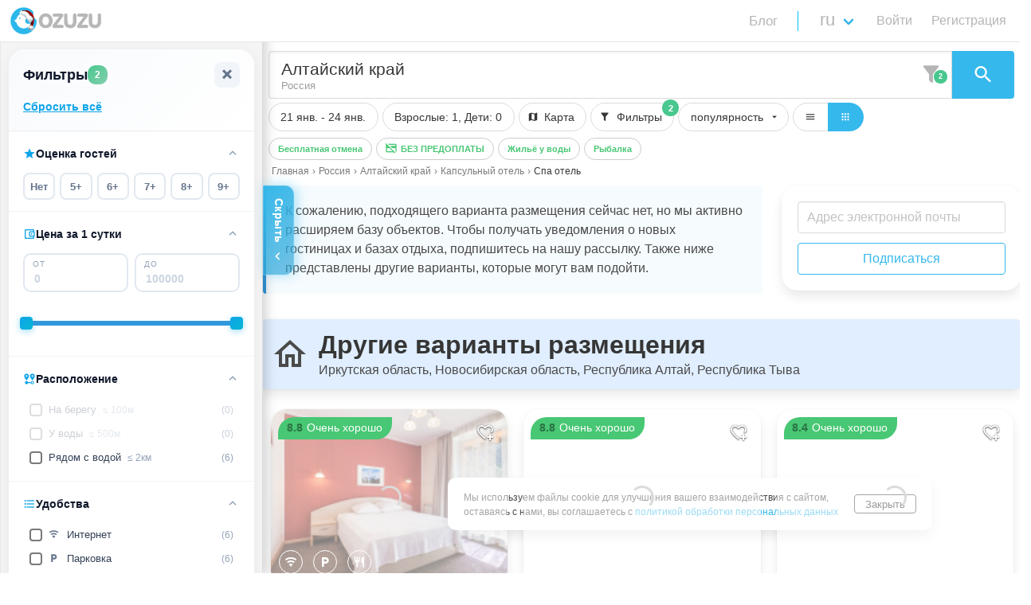

--- FILE ---
content_type: text/html; charset=UTF-8
request_url: https://gozuzu.com/ru/list/rossiya/altajskij-kraj/kapsulynyj-otely/spa-otel
body_size: 3734
content:
<!DOCTYPE html>

<html lang="ru" >
<head>
    <title>Бронируйте капсульные отели в Алтайский край с спа-центром с максимальным комфортом.</title>
    <meta name="description" content="Выберите капсульный отель в Алтайском крае для отдыха со спа-отелем на сервисе аренды посуточного жилья Gozuzu. Снять жилье безопасно, с комфортом и гарантией заселения.">

    <meta name="google" content="notranslate">


    <!-- Open Graph / Facebook -->
    <meta property="og:type" content="website">
    <meta property="og:site_name" content="GOZUZU.COM">
    <meta property="og:locale" content="ru_RU">
    <meta property="og:url" content="https://gozuzu.com/ru/list/rossiya/altajskij-kraj/kapsulynyj-otely/spa-otel">
    <meta property="og:title" content="Бронируйте капсульные отели в Алтайский край с спа-центром с максимальным комфортом.">
    <meta property="og:description" content="Выберите капсульный отель в Алтайском крае для отдыха со спа-отелем на сервисе аренды посуточного жилья Gozuzu. Снять жилье безопасно, с комфортом и гарантией заселения.">
    <meta property="og:image" content="https://gozuzu.com/src/images/logos/meta/1/main_hero_background_f_and_t_1200x600-min_ru.jpg">
    <!-- Twitter -->
    <meta property="twitter:card" content="summary_large_image">
    <meta property="twitter:url" content="/ru/list/rossiya/altajskij-kraj/kapsulynyj-otely/spa-otel">
    <meta property="twitter:title" content="Бронируйте капсульные отели в Алтайский край с спа-центром с максимальным комфортом.">
    <meta property="twitter:description" content="Выберите капсульный отель в Алтайском крае для отдыха со спа-отелем на сервисе аренды посуточного жилья Gozuzu. Снять жилье безопасно, с комфортом и гарантией заселения.">
    <meta property="twitter:image" content="https://gozuzu.com/src/images/logos/meta/1/main_hero_background_f_and_t_1200x600-min_ru.jpg">

    <meta charset="utf-8">
    <meta http-equiv="Content-language" content="ru"/>
    <meta http-equiv="X-UA-Compatible" content="IE=edge">
    <meta name="viewport" content="width=device-width, initial-scale=1.0, maximum-scale=1.0">

    
            <link rel="canonical" href="https://gozuzu.com/ru/list/rossiya/altajskij-kraj/kapsulynyj-otely/spa-otel"/>
    
    
    
            <meta name="country" content="Россия">
        <meta name="f_country" content="rossiya">
        <meta name="country_id" content="2">
    
            <meta name="region" content="Алтайский край">
        <meta name="f_region" content="altajskij-kraj">
        <meta name="region_id" content="210">
    
        

        <meta name="last_el" content="{&quot;valid&quot;:true,&quot;group&quot;:[&quot;17&quot;,&quot;24&quot;],&quot;crumbs&quot;:[[&quot;\u041a\u0430\u043f\u0441\u0443\u043b\u044c\u043d\u044b\u0439 \u043e\u0442\u0435\u043b\u044c&quot;],[&quot;\u0421\u043f\u0430 \u043e\u0442\u0435\u043b\u044c&quot;]],&quot;friendly_name&quot;:&quot;kapsulynyj-otely\/spa-otel&quot;}">
    
            <meta name="lat" content="52.957929">
        <meta name="lng" content="83.951883">
        <meta name="zoom" content="8">
        <meta name="center_radius" content="">
        <meta name="center_lat" content="">
        <meta name="center_lng" content="">
    
            <link rel="apple-touch-icon" sizes="180x180" href="/src/images/icons/apple-touch-icon-180x180.png">
        <link rel="apple-touch-icon" sizes="152x152" href="/src/images/icons/apple-touch-icon-152x152.png">
        <link rel="apple-touch-icon" sizes="120x120" href="/src/images/icons/apple-touch-icon-120x120.png">


        <link rel="icon" type="image/png" sizes="120x120" href="/src/images/icons/favicon-120x120.png">
        <link rel="icon" type="image/png" sizes="32x32" href="/src/images/icons/favicon-32x32.png">
        <link rel="icon" type="image/png" sizes="16x16" href="/src/images/icons/favicon-16x16.png">
        <link rel="manifest" href="/site.webmanifest?id=c1b9bf516ad541307b41" crossorigin="use-credentials">
        <link rel="mask-icon" href="/src/images/icons/safari-pinned-tab.svg" color="#5bbad5">
        <link rel="shortcut icon" href="/src/images/icons/favicon.ico">
        <meta name="msapplication-TileColor" content="#da532c">
        <meta name="theme-color" content="#ffffff">
        <meta name="msapplication-config" content="/src/images/icons/browserconfig.xml">

        <meta name="application-name" content="GOZUZU.COM">
        <meta name="msapplication-starturl" content="https://gozuzu.com">
        <meta name="mobile-web-app-capable" content="yes">
        <meta name="apple-mobile-web-app-capable" content="yes">
        <meta name="apple-mobile-web-app-title" content="GOZUZU.COM">
    

    
            
        <script id="breadcrumbs-jsonld" type="application/ld+json">
            {"@context":"https://schema.org","@type":"BreadcrumbList","itemListElement":[{"@type":"ListItem","position":1,"name":"Главная","item":"https://gozuzu.com/ru/"},{"@type":"ListItem","position":2,"name":"Россия","item":"https://gozuzu.com/ru/list/rossiya"},{"@type":"ListItem","position":3,"name":"Алтайский край","item":"https://gozuzu.com/ru/list/rossiya/altajskij-kraj"},{"@type":"ListItem","position":4,"name":"Капсульный отель","item":"https://gozuzu.com/ru/list/rossiya/altajskij-kraj/kapsulynyj-otely"},{"@type":"ListItem","position":5,"name":"Спа отель","item":"https://gozuzu.com/ru/list/rossiya/altajskij-kraj/kapsulynyj-otely/spa-otel"}]}
        </script>

        
        <script>
            window.__BREADCRUMBS__ = [{"name":"Главная","last":false,"url":"/ru/"},{"name":"Россия","last":false,"url":"/ru/list/rossiya"},{"name":"Алтайский край","last":false,"url":"/ru/list/rossiya/altajskij-kraj"},{"name":"Капсульный отель","last":false,"url":"/ru/list/rossiya/altajskij-kraj/kapsulynyj-otely"},{"name":"Спа отель","last":true,"url":"/ru/list/rossiya/altajskij-kraj/kapsulynyj-otely/spa-otel"}];
        </script>
    
    <script>

    
    
        window.userId = null;
        window.CAPTCHA_SITE_KEY = '0f3ab747-9bbc-44fe-9558-f49c239cabfa';
        window.main_logo_header_1 = 'https://gozuzu.com/src/images/logos/logo_pic_small_G_Santa_hat.png';
        window.main_logo_header_2 = 'https://gozuzu.com/src/images/logos/logo_pic_small_ozuzu.png';
        window.first_page_logo = '/src/images/logos/first_page_logo-1_santa_hat.png';
        window.phone_country_default = 'RU';
        window.phone_country_preferred = 'RU';
        window.source = '1';
                    window.oauth = {"vk":{"active":true,"appId":51731659},"google":{"active":true,"clientId":"1062709218426-fk4c4dul8i26a8cl4a8vsmsi46em9dv8.apps.googleusercontent.com"},"yandex":{"active":true,"clientId":"bfd2daf7b2c74754a19b859493d2a6bb"},"apple":{"active":true,"clientId":"com.gozuzu.web"}};
                                    window.pushNotification = {"active":true,"vapidKey":"BPr6c1OP8dsws61Q4ZtKNRnN_zpF2w2V5L8wmFcH_fWX3p3AINVPFq1baVnN-wCxFWY7IthoifklMLVlT2zCcxs","config":{"apiKey":"AIzaSyD3CjbikcdqF0ncjDRgAVwawnx8RXLAu6w","authDomain":"gozuzu.firebaseapp.com","projectId":"gozuzu","storageBucket":"gozuzu.appspot.com","messagingSenderId":"1062709218426","appId":"1:1062709218426:web:121c96bf06e769ced17fc3","measurementId":"G-HCRQMKQ05X"}};
            </script>
    


    <style>
        html {
            /*background-color: whitesmoke;*/
        }

        body {
            font-family: BlinkMacSystemFont, -apple-system, "Segoe UI", "Roboto", "Oxygen", "Ubuntu", "Cantarell", "Fira Sans", "Droid Sans", "Helvetica Neue", "Helvetica", "Arial", sans-serif;
        }

        .progress-loader-main {
            position: fixed;
            top: 50%;
            left: 50%;
            transform: translate(-50%, -50%);
            /*display: flex;*/
            /*justify-content: center;*/
            /*align-items: center;*/
            /*height: 90vh;*/
        }

        .progress-loader-main .logo-loader {
            width: 17vw;
        }

        .logo-loader img {
            width: 17vw;
        }

        @media  screen and (max-width: 450px) {
            .progress-loader-main .logo-loader {
                width: 25vw;
            }

            .logo-loader img {
                width: 25vw;
            }
        }

        @media  screen and (min-width: 1500px) {
            .progress-loader-main .logo-loader {
                width: 6vw;
            }

            .logo-loader img {
                width: 6vw;
            }
        }

        .progress-loader-main .logo-loader .progress {
            margin-top: 1rem;
        }


        .spinner {
            /*margin: 100px auto 0;*/
            /*width: 70px;*/
            margin-top: 1.4rem;
            text-align: center;
        }

        .spinner > div:not(:last-child) {
            margin-right: 10px;
        }

        .spinner > div {
            width: 20px;
            height: 20px;
            background-color: #bfcbd9;

            border-radius: 100%;
            display: inline-block;
            -webkit-animation: sk-bouncedelay 1.4s infinite ease-in-out both;
            animation: sk-bouncedelay 1.4s infinite ease-in-out both;
        }

        .spinner .bounce1 {
            -webkit-animation-delay: -0.32s;
            animation-delay: -0.32s;
        }

        .spinner .bounce2 {
            -webkit-animation-delay: -0.16s;
            animation-delay: -0.16s;
        }

        @-webkit-keyframes sk-bouncedelay {
            0%, 80%, 100% {
                -webkit-transform: scale(0)
            }
            40% {
                -webkit-transform: scale(1.0)
            }
        }

        @keyframes  sk-bouncedelay {
            0%, 80%, 100% {
                -webkit-transform: scale(0);
                transform: scale(0);
            }
            40% {
                -webkit-transform: scale(1.0);
                transform: scale(1.0);
            }
        }

    </style>


</head>

<body>
<div id="app">
    <div class="progress-loader-main">
        <div class="logo-loader">
            <img class="image" src="/src/images/logos/first_page_logo-1_santa_hat.png"/>
            <div class="spinner">
                <div class="bounce1"></div>
                <div class="bounce2"></div>
                <div class="bounce3"></div>
            </div>
        </div>
    </div>
</div>



<script src="/js/app/manifest.js?id=f1145c0662d1111dacad11"></script>
<script src="/js/app/vendor.js?id=d803da45fa155d10aa2f11"></script>
<script src="/js/app/app.js?id=6c7fd1ce9f90e74335ac11"></script>




            <script type="module">
            import('/js/jivo_chat.js')
                .then(module => {
                    module.loadJivo();
                })
                .catch(error => {
                    console.error("Error loading the Jivo script:", error);
                });
        </script>












    

            <!-- Yandex.Metrika counter -->
        <script type="module">
            import('/js/metrika_yandex.js')
                .then(module => {
                    module.loadYandexMetrika();
                })
                .catch(error => {
                console.error("Error loading the Yandex.Metrika script:", error);
            });
        </script>
        <noscript>
            <div><img src="https://mc.yandex.ru/watch/88114894" style="position:absolute; left:-9999px;" alt=""/></div>
        </noscript>
        <!-- /Yandex.Metrika counter -->







    














            <script type="module">
            import('/js/google_tags.js')
                .then(module => {
                    module.loadGtag();
                })
                .catch(error => {
                    console.error("Error loading the Google Tag Manager script:", error);
                });
        </script>














                <script type="module">
            import('/js/vk_analytics.js')
                .then(module => {
                    module.loadTopMailRu();
                })
                .catch(error => {
                    console.error("Error loading the Top.Mail.Ru script:", error);
                });
        </script>
        <noscript>
            <div><img src="https://top-fwz1.mail.ru/counter?id=3404660;js=na" style="position:absolute;left:-9999px;" alt="Top.Mail.Ru"/></div>
        </noscript>





























    

<script>
            if ('serviceWorker' in navigator) {
            navigator.serviceWorker.register('/firebase-messaging-sw.js?id=d05562aa4cf23970def0', { scope: '/' })
                .then(function(registration) {
                    console.log('Service Worker зарегистрирован с областью:', registration.scope);

                    // 💾 Сохраняем регистрацию глобально для FCM
                    window._firebaseSWRegistration = registration;

                    // 🔄 Отслеживаем обновление
                    registration.onupdatefound = function () {
                        const newWorker = registration.installing;
                        newWorker.onstatechange = function () {
                            if (newWorker.state === 'installed') {
                                if (navigator.serviceWorker.controller) {
                                    console.log('🔄 Доступна новая версия сервис-воркера!');
                                } else {
                                    console.log('✅ Сервис-воркер установлен впервые');
                                }
                            }
                        };
                    };
                })
                .catch(function(error) {
                    console.error('Ошибка при регистрации Service Worker:', error);
                });
        }
    ;
</script>


</body>
</html>


--- FILE ---
content_type: application/javascript
request_url: https://gozuzu.com/js/app/6997.js?id=106d4ff1618da30ba2bc
body_size: 2142
content:
"use strict";(self.webpackChunk=self.webpackChunk||[]).push([[6997],{32236:function(e,t,i){var s=i(23645),o=i.n(s)()((function(e){return e[1]}));o.push([e.id,"aside.menu-edit-object{margin-left:1rem;margin-top:1.5rem}aside.menu-edit-object .root-category ul{padding-left:3px}aside.menu-edit-object .category .tab-spinner{height:19px;width:19px}aside.menu-edit-object .category .tab-icon{bottom:1px;font-size:18px;position:relative!important;right:0}aside.menu-edit-object .category .cat-icon{height:20px;padding-right:5px;width:23px;width:24px}aside.menu-edit-object .category a{display:flex;padding-left:7px}",""]),t.Z=o},6997:function(e,t,i){i.r(t),i.d(t,{default:function(){return u}});function s(e,t){var i=Object.keys(e);if(Object.getOwnPropertySymbols){var s=Object.getOwnPropertySymbols(e);t&&(s=s.filter((function(t){return Object.getOwnPropertyDescriptor(e,t).enumerable}))),i.push.apply(i,s)}return i}function o(e){for(var t=1;t<arguments.length;t++){var i=null!=arguments[t]?arguments[t]:{};t%2?s(Object(i),!0).forEach((function(t){a(e,t,i[t])})):Object.getOwnPropertyDescriptors?Object.defineProperties(e,Object.getOwnPropertyDescriptors(i)):s(Object(i)).forEach((function(t){Object.defineProperty(e,t,Object.getOwnPropertyDescriptor(i,t))}))}return e}function a(e,t,i){return t in e?Object.defineProperty(e,t,{value:i,enumerable:!0,configurable:!0,writable:!0}):e[t]=i,e}var n={data:function(){return{}},computed:o(o({},(0,i(20629).mapGetters)(["object_check_list","langsTypes","userSettings","userAvatar","sellerObjects","slideoutButtonType","getSubObjsCatsList","currentEditRoom","currentEditRoomTab"])),{},{currentLang:{get:function(){return this.$store.getters.currentLang},set:function(e){this.$store.commit("SET_CURRENT_LANG",e)}}}),filters:{truncate:function(e,t,i){return e.length>t?e.substring(0,t)+i:e}},methods:{showObjectTabLoading:function(e){return!this.object_check_list.is_loaded||void 0===e||this.object_check_list.is_loading||e.is_loading},showSubObjectTabLoading:function(e){return!this.object_check_list.is_loaded||void 0===e||this.object_check_list.is_loading||e.is_loading},sub_object_status:function(e){if(void 0!==this.object_check_list.RoomsTypes&&void 0!==this.object_check_list.RoomsTypes.categories){var t=this.object_check_list.RoomsTypes.categories.find((function(t){return parseInt(t.sub_object_id)===parseInt(e)})),i=!1;return void 0!==t&&1==Number(t.facilities_status)&&1==Number(t.general_info_status)&&1==Number(t.photos_status)&&1==Number(t.prices_status)&&1==Number(t.sleep_places_status)&&(i=!0),i}return!1},checkExpanded:function(){return"RoomsTypes"==this.currenRouteName},editRoom:function(e){console.log(this.$route.name),this.$store.commit("SET_CURRET_EDIT_ROOM",e),this.$router.push({name:this.currentEditRoomTab,params:{roomId:e.id}})},backToPrev:function(){this.$router.push({name:"MyObjects"}),this.$store.commit("SET_SLIDEOUT_BUTTON_TYPE",{type:"dash"})}}},c=i(72446),r=i.n(c),l=i(32236),d={insert:"head",singleton:!1},u=(r()(l.Z,d),l.Z.locals,(0,i(51900).Z)(n,(function(){var e=this,t=e.$createElement,i=e._self._c||t;return i("aside",{staticClass:"menu-edit-object"},[i("button",{staticClass:"button",on:{click:e.backToPrev}},[i("b-icon",{attrs:{icon:"chevron-left",size:"is-small"}}),e._v(" "),i("span",[e._v(e._s(e.$t("nav.menu.myobjects")))])],1),e._v(" "),i("b-menu",{staticStyle:{"margin-top":"20px"}},[i("b-menu-list",{attrs:{label:e.$t("pages.dashboard.myobjects.menu.title")}},[i("b-menu-item",{staticClass:"category",attrs:{to:{name:"GeneralInfo",params:{id:e.slideoutButtonType.id,lang:e.currentLang}},tag:"router-link"},scopedSlots:e._u([{key:"label",fn:function(t){return[i("div",{staticClass:"cat-icon"},[e.showObjectTabLoading(e.object_check_list.GeneralInfo)?i("div",{staticClass:"icon is-small tab-spinner"},[i("i",{staticClass:"mdi mdi-progress-helper mdi-spin"})]):i("i",{class:[e.object_check_list.GeneralInfo.is_complited?"ready mdi-checkbox-marked-circle-outline":"not-ready mdi mdi-help-circle-outline",t.active?"isSelectedColor":"","tab-icon mdi "]})]),e._v(" "),i("div",[e._v(e._s(e.$t("pages.dashboard.myobjects.menu.generalinfo.long")))])]}}])}),e._v(" "),i("b-menu-item",{staticClass:"category",attrs:{to:{name:"Address",params:{id:e.slideoutButtonType.id,lang:e.currentLang}},tag:"router-link"},scopedSlots:e._u([{key:"label",fn:function(t){return[i("div",{staticClass:"cat-icon"},[e.showObjectTabLoading(e.object_check_list.Address)?i("div",{staticClass:"icon is-small tab-spinner"},[i("i",{staticClass:"mdi mdi-progress-helper mdi-spin"})]):i("i",{class:[e.object_check_list.Address.is_complited?"ready mdi-checkbox-marked-circle-outline":"not-ready mdi mdi-help-circle-outline",t.active?"isSelectedColor":"","tab-icon mdi "]})]),e._v(" "),i("div",[e._v(e._s(e.$t("pages.dashboard.myobjects.menu.address.long")))])]}}])}),e._v(" "),i("b-menu-item",{staticClass:"category",attrs:{to:{name:"About",params:{id:e.slideoutButtonType.id,lang:e.currentLang}},tag:"router-link"},scopedSlots:e._u([{key:"label",fn:function(t){return[i("div",{staticClass:"cat-icon"},[e.showObjectTabLoading(e.object_check_list.About)?i("div",{staticClass:"icon is-small tab-spinner"},[i("i",{staticClass:"mdi mdi-progress-helper mdi-spin"})]):i("i",{class:[e.object_check_list.About.is_complited?"ready mdi-checkbox-marked-circle-outline":"not-ready mdi mdi-help-circle-outline",t.active?"isSelectedColor":"","tab-icon mdi "]})]),e._v(" "),i("div",[e._v(e._s(e.$t("pages.dashboard.myobjects.menu.about.long")))])]}}])}),e._v(" "),i("b-menu-item",{staticClass:"category",attrs:{to:{name:"Payments",params:{id:e.slideoutButtonType.id,lang:e.currentLang}},tag:"router-link"},scopedSlots:e._u([{key:"label",fn:function(t){return[i("div",{staticClass:"cat-icon"},[e.showObjectTabLoading(e.object_check_list.Payments)?i("div",{staticClass:"icon is-small tab-spinner"},[i("i",{staticClass:"mdi mdi-progress-helper mdi-spin"})]):i("i",{class:[e.object_check_list.Payments.is_complited?"ready mdi-checkbox-marked-circle-outline":"not-ready mdi mdi-help-circle-outline",t.active?"isSelectedColor":"","tab-icon mdi "]})]),e._v(" "),i("div",[e._v(e._s(e.$t("pages.dashboard.myobjects.menu.payment.long")))])]}}])}),e._v(" "),i("b-menu-item",{staticClass:"category",attrs:{to:{name:"Photos",params:{id:e.slideoutButtonType.id,lang:e.currentLang}},tag:"router-link"},scopedSlots:e._u([{key:"label",fn:function(t){return[i("div",{staticClass:"cat-icon"},[e.showObjectTabLoading(e.object_check_list.Photos)?i("div",{staticClass:"icon is-small tab-spinner"},[i("i",{staticClass:"mdi mdi-progress-helper mdi-spin"})]):i("i",{class:[e.object_check_list.Photos.is_complited?"ready mdi-checkbox-marked-circle-outline":"not-ready mdi mdi-help-circle-outline",t.active?"isSelectedColor":"","tab-icon mdi "]})]),e._v(" "),i("div",[e._v(e._s(e.$t("pages.dashboard.myobjects.menu.photo.long")))])]}}])}),e._v(" "),i("b-menu-item",{staticClass:"category root-category",attrs:{active:"RoomsTypes"==e.$route.name,to:{name:"RoomsTypes",params:{id:e.slideoutButtonType.id,lang:e.currentLang}},expanded:"",tag:"router-link"},scopedSlots:e._u([{key:"label",fn:function(t){return[i("div",{staticClass:"cat-icon"},[e.showObjectTabLoading(e.object_check_list.RoomsTypes)?i("div",{staticClass:"icon is-small tab-spinner"},[i("i",{staticClass:"mdi mdi-progress-helper mdi-spin"})]):i("i",{class:[e.object_check_list.RoomsTypes.is_complited?"ready mdi-checkbox-marked-circle-outline":"not-ready mdi mdi-help-circle-outline",t.active?"isSelectedColor":"","tab-icon mdi "]})]),e._v(" "),i("div",[e._v(e._s(e.$t("pages.dashboard.myobjects.menu.category.long")))])]}}])},[e._v(" "),e._l(e.getSubObjsCatsList,(function(t,s){return i("b-menu-item",{key:s,attrs:{active:t.id==e.currentEditRoom.id&&("RoomGeneralInfo"==e.$route.name||"RoomFacilities"==e.$route.name||"RoomPrices"==e.$route.name||"RoomPhotos"==e.$route.name||"Special"==e.$route.name||"RoomSleepingAreas"==e.$route.name||"Synchronization"==e.$route.name),"data-tip":t.name},on:{click:function(i){return e.editRoom(t)}},scopedSlots:e._u([{key:"label",fn:function(s){return[i("div",{staticClass:"cat-icon"},[e.showSubObjectTabLoading(e.object_check_list.RoomsTypes)?i("div",{staticClass:"icon is-small tab-spinner"},[i("i",{staticClass:"mdi mdi-progress-helper mdi-spin"})]):i("i",{class:[e.sub_object_status(t.id)?"ready mdi-checkbox-marked-circle-outline":"not-ready mdi mdi-help-circle-outline",(e.sub_object_status(t.id),s.active?"isSelectedColor":""),"tab-icon mdi "]})]),e._v(" "),i("div",[e._v("\n              "+e._s(e._f("truncate")(t.name,20,"..."))+"\n            ")])]}}],null,!0)})}))],2)],1)],1)],1)}),[],!1,null,null,null).exports)}}]);

--- FILE ---
content_type: application/javascript
request_url: https://gozuzu.com/js/app/manifest.js?id=f1145c0662d1111dacad11
body_size: 3240
content:
!function(){"use strict";var e,a,d,s,f={},p={};function i(e){var a=p[e];if(void 0!==a)return a.exports;var d=p[e]={id:e,loaded:!1,exports:{}};return f[e].call(d.exports,d,d.exports,i),d.loaded=!0,d.exports}i.m=f,e=[],i.O=function(a,d,s,f){if(!d){var p=1/0;for(j=0;j<e.length;j++){d=e[j][0],s=e[j][1],f=e[j][2];for(var n=!0,t=0;t<d.length;t++)(!1&f||p>=f)&&Object.keys(i.O).every((function(e){return i.O[e](d[t])}))?d.splice(t--,1):(n=!1,f<p&&(p=f));if(n){e.splice(j--,1);var c=s();void 0!==c&&(a=c)}}return a}f=f||0;for(var j=e.length;j>0&&e[j-1][2]>f;j--)e[j]=e[j-1];e[j]=[d,s,f]},i.n=function(e){var a=e&&e.__esModule?function(){return e.default}:function(){return e};return i.d(a,{a:a}),a},d=Object.getPrototypeOf?function(e){return Object.getPrototypeOf(e)}:function(e){return e.__proto__},i.t=function(e,s){if(1&s&&(e=this(e)),8&s)return e;if("object"==typeof e&&e){if(4&s&&e.__esModule)return e;if(16&s&&"function"==typeof e.then)return e}var f=Object.create(null);i.r(f);var p={};a=a||[null,d({}),d([]),d(d)];for(var n=2&s&&e;"object"==typeof n&&!~a.indexOf(n);n=d(n))Object.getOwnPropertyNames(n).forEach((function(a){p[a]=function(){return e[a]}}));return p.default=function(){return e},i.d(f,p),f},i.d=function(e,a){for(var d in a)i.o(a,d)&&!i.o(e,d)&&Object.defineProperty(e,d,{enumerable:!0,get:a[d]})},i.f={},i.e=function(e){return Promise.all(Object.keys(i.f).reduce((function(a,d){return i.f[d](e,a),a}),[]))},i.u=function(e){return 7751===e?"js/app/7751.js?id=2e70164ac0a632f3d45f":8620===e?"js/app/8620.js?id=dfdd89a22c42bdf74c5f":3081===e?"js/app/3081.js?id=2d00ae643fb23139f9f7":3977===e?"js/app/3977.js?id=7b40ddc5fc19275fc3f1":7745===e?"js/app/7745.js?id=e37d84e1d8f5e9536976":6997===e?"js/app/6997.js?id=106d4ff1618da30ba2bc":9540===e?"js/app/9540.js?id=b12d00b51018480239b0":9948===e?"js/app/9948.js?id=60c1741e58fad3c53f99":2709===e?"js/app/2709.js?id=b7f8634e5c0dc47e3243":2265===e?"js/app/2265.js?id=300a31e42968cf640e5c":9815===e?"js/app/9815.js?id=94ff04dc7cdb4c9c6eea":2971===e?"js/app/2971.js?id=25e11532bfdf04a12a9b":6513===e?"js/app/6513.js?id=2000a4e872181229c218":100===e?"js/app/100.js?id=f322c2dbc0fe73d5068a":5258===e?"js/app/5258.js?id=2c0d30b4d1d1af57d8a3":3975===e?"js/app/3975.js?id=a130b70d7cb0041fb6f8":5857===e?"js/app/5857.js?id=dcd0f61244bf83e563ed":9135===e?"js/app/9135.js?id=0a454c4f81230a45b7cb":7068===e?"js/app/7068.js?id=06e1883f250e1a0cd43e":2397===e?"js/app/2397.js?id=14187a1e96d944f4fa20":4618===e?"js/app/4618.js?id=f4937aa2ca3dec66fd20":5512===e?"js/app/5512.js?id=84090691fc0ed8bbe2bc":92===e?"js/app/92.js?id=896953c786d8236b8da6":1611===e?"js/app/1611.js?id=a1aa12ebe55d8511242e":3008===e?"js/app/3008.js?id=9a120928411375663bf4":3794===e?"js/app/3794.js?id=3e705fcafceffd0a1e90":4246===e?"js/app/4246.js?id=728b0c58f553b962cacb":4662===e?"js/app/4662.js?id=25f55ba3bfc58d1669de":1420===e?"js/app/1420.js?id=1321db7966a84966b31f":1410===e?"js/app/1410.js?id=1e0b07ea9dafd5ff5ff0":241===e?"js/app/241.js?id=7b0e76e336d585a7dc1f":3569===e?"js/app/3569.js?id=750a8c0eb1000d9d52b4":1839===e?"js/app/1839.js?id=2402d6fc88e959bfe761":1222===e?"js/app/1222.js?id=fc1f23edbcd69785d70c":5214===e?"js/app/5214.js?id=0fc7c8f95e3ccf3b1f1d":2406===e?"js/app/2406.js?id=2e7763c3bd8a09556760":3991===e?"js/app/3991.js?id=3f80d09bdcd84e710201":9097===e?"js/app/9097.js?id=f863b1967a4563563e99":4081===e?"js/app/4081.js?id=9d68f147c744671fcf20":2983===e?"js/app/2983.js?id=5642df7e000064acb7e0":9114===e?"js/app/9114.js?id=870ab7790d67d7a6fd4a":3815===e?"js/app/3815.js?id=a412bb6f10ab1159325c":2667===e?"js/app/2667.js?id=56b89cfd9fb9ee25746d":2250===e?"js/app/2250.js?id=7325a88c3237362a8de2":2024===e?"js/app/2024.js?id=1f8db33a9a47ff8d2296":7661===e?"js/app/7661.js?id=a5e810e4aa68b619246d":5522===e?"js/app/5522.js?id=cb98b95633bc921f6c08":6496===e?"js/app/6496.js?id=bc2f6bfad952f70e8ee1":1030===e?"js/app/1030.js?id=a730bba50bf419bfe3be":4742===e?"js/app/4742.js?id=58a266aad4586421e1d6":1411===e?"js/app/1411.js?id=0143f0af961318e8a353":8960===e?"js/app/8960.js?id=cf222d75bfc283a49168":4995===e?"js/app/4995.js?id=1d08ecd711b7c60eda98":4752===e?"js/app/4752.js?id=408c615f2112004c250e":7840===e?"js/app/7840.js?id=08e098aed2495e13651b":1494===e?"js/app/1494.js?id=0b057c79f3a7a88fffbf":1412===e?"js/app/1412.js?id=18437d712cba03f0a196":6068===e?"js/app/6068.js?id=5257bbcb7c2a5ae41157":8882===e?"js/app/8882.js?id=8146ba89d2d7d97339d6":5603===e?"js/app/5603.js?id=c5b81fcc37b2010338cb":1624===e?"js/app/1624.js?id=53bd4b138df0af40ebb8":3316===e?"js/app/3316.js?id=660e3ebf4f06fe71a402":9725===e?"js/app/9725.js?id=1fa29efd98b6370aac75":5924===e?"js/app/5924.js?id=25d1738604b944fa0325":6344===e?"js/app/6344.js?id=79aa0493e37e7b5c2f76":8957===e?"js/app/8957.js?id=c38744e105d47829e54c":4862===e?"js/app/4862.js?id=811cf240b9e504f213ca":7660===e?"js/app/7660.js?id=ac3980e06353e8742d6a":837===e?"js/app/837.js?id=caa95b22c423da3fd708":4582===e?"js/app/4582.js?id=73f951ee89b3653964ce":8138===e?"js/app/8138.js?id=40ed0a8defe67062bda9":6728===e?"js/app/6728.js?id=bfa47729f7da43260d6b":void 0},i.miniCssF=function(e){},i.g=function(){if("object"==typeof globalThis)return globalThis;try{return this||new Function("return this")()}catch(e){if("object"==typeof window)return window}}(),i.o=function(e,a){return Object.prototype.hasOwnProperty.call(e,a)},s={},i.l=function(e,a,d,f){if(s[e])s[e].push(a);else{var p,n;if(void 0!==d)for(var t=document.getElementsByTagName("script"),c=0;c<t.length;c++){var j=t[c];if(j.getAttribute("src")==e){p=j;break}}p||(n=!0,(p=document.createElement("script")).charset="utf-8",p.timeout=120,i.nc&&p.setAttribute("nonce",i.nc),p.src=e),s[e]=[a];var r=function(a,d){p.onerror=p.onload=null,clearTimeout(o);var f=s[e];if(delete s[e],p.parentNode&&p.parentNode.removeChild(p),f&&f.forEach((function(e){return e(d)})),a)return a(d)},o=setTimeout(r.bind(null,void 0,{type:"timeout",target:p}),12e4);p.onerror=r.bind(null,p.onerror),p.onload=r.bind(null,p.onload),n&&document.head.appendChild(p)}},i.r=function(e){"undefined"!=typeof Symbol&&Symbol.toStringTag&&Object.defineProperty(e,Symbol.toStringTag,{value:"Module"}),Object.defineProperty(e,"__esModule",{value:!0})},i.nmd=function(e){return e.paths=[],e.children||(e.children=[]),e},i.p="/",function(){var e={6439:0};i.f.j=function(a,d){var s=i.o(e,a)?e[a]:void 0;if(0!==s)if(s)d.push(s[2]);else if(6439!=a){var f=new Promise((function(d,f){s=e[a]=[d,f]}));d.push(s[2]=f);var p=i.p+i.u(a),n=new Error;i.l(p,(function(d){if(i.o(e,a)&&(0!==(s=e[a])&&(e[a]=void 0),s)){var f=d&&("load"===d.type?"missing":d.type),p=d&&d.target&&d.target.src;n.message="Loading chunk "+a+" failed.\n("+f+": "+p+")",n.name="ChunkLoadError",n.type=f,n.request=p,s[1](n)}}),"chunk-"+a,a)}else e[a]=0},i.O.j=function(a){return 0===e[a]};var a=function(a,d){var s,f,p=d[0],n=d[1],t=d[2],c=0;if(p.some((function(a){return 0!==e[a]}))){for(s in n)i.o(n,s)&&(i.m[s]=n[s]);if(t)var j=t(i)}for(a&&a(d);c<p.length;c++)f=p[c],i.o(e,f)&&e[f]&&e[f][0](),e[p[c]]=0;return i.O(j)},d=self.webpackChunk=self.webpackChunk||[];d.forEach(a.bind(null,0)),d.push=a.bind(null,d.push.bind(d))}()}();

--- FILE ---
content_type: application/javascript
request_url: https://gozuzu.com/js/app/3081.js?id=2d00ae643fb23139f9f7
body_size: 2426
content:
/*! For license information please see 3081.js.LICENSE.txt */
(self.webpackChunk=self.webpackChunk||[]).push([[3081],{93081:function(n){n.exports=function(){"use strict";function n(e){return(n="function"==typeof Symbol&&"symbol"==typeof Symbol.iterator?function(n){return typeof n}:function(n){return n&&"function"==typeof Symbol&&n.constructor===Symbol&&n!==Symbol.prototype?"symbol":typeof n})(e)}function e(){return(e=Object.assign||function(n){for(var e=1;e<arguments.length;e++){var t=arguments[e];for(var o in t)Object.prototype.hasOwnProperty.call(t,o)&&(n[o]=t[o])}return n}).apply(this,arguments)}var t=4,o=.001,r=1e-7,i=10,u=11,a=1/(u-1),f="function"==typeof Float32Array;function c(n,e){return 1-3*e+3*n}function l(n,e){return 3*e-6*n}function s(n){return 3*n}function d(n,e,t){return((c(e,t)*n+l(e,t))*n+s(e))*n}function p(n,e,t){return 3*c(e,t)*n*n+2*l(e,t)*n+s(e)}function v(n,e,t,o,u){var a,f,c=0;do{(a=d(f=e+(t-e)/2,o,u)-n)>0?t=f:e=f}while(Math.abs(a)>r&&++c<i);return f}function y(n,e,o,r){for(var i=0;i<t;++i){var u=p(e,o,r);if(0===u)return e;e-=(d(e,o,r)-n)/u}return e}function w(n){return n}var m=function(n,e,t,r){if(!(0<=n&&n<=1&&0<=t&&t<=1))throw new Error("bezier x values must be in [0, 1] range");if(n===e&&t===r)return w;for(var i=f?new Float32Array(u):new Array(u),c=0;c<u;++c)i[c]=d(c*a,n,t);function l(e){for(var r=0,f=1,c=u-1;f!==c&&i[f]<=e;++f)r+=a;--f;var l=r+(e-i[f])/(i[f+1]-i[f])*a,s=p(l,n,t);return s>=o?y(e,l,n,t):0===s?l:v(e,r,r+a,n,t)}return function(n){return 0===n?0:1===n?1:d(l(n),e,r)}},b={ease:[.25,.1,.25,1],linear:[0,0,1,1],"ease-in":[.42,0,1,1],"ease-out":[0,0,.58,1],"ease-in-out":[.42,0,.58,1]},h=!1;try{var g=Object.defineProperty({},"passive",{get:function(){h=!0}});window.addEventListener("test",null,g)}catch(n){}var O={$:function(n){return"string"!=typeof n?n:document.querySelector(n)},on:function(n,e,t){var o=arguments.length>3&&void 0!==arguments[3]?arguments[3]:{passive:!1};e instanceof Array||(e=[e]);for(var r=0;r<e.length;r++)n.addEventListener(e[r],t,!!h&&o)},off:function(n,e,t){e instanceof Array||(e=[e]);for(var o=0;o<e.length;o++)n.removeEventListener(e[o],t)},cumulativeOffset:function(n){var e=0,t=0;do{e+=n.offsetTop||0,t+=n.offsetLeft||0,n=n.offsetParent}while(n);return{top:e,left:t}}},S=["mousedown","wheel","DOMMouseScroll","mousewheel","keyup","touchmove"],L={container:"body",duration:500,lazy:!0,easing:"ease",offset:0,force:!0,cancelable:!0,onStart:!1,onDone:!1,onCancel:!1,x:!1,y:!0};function T(n){L=e({},L,n)}var C=function(){var e,t,o,r,i,u,a,f,c,l,s,d,p,v,y,w,h,g,T,C,E,P,k,A,x,D,V,z=function(n){f&&(k=n,C=!0)};function M(n){var e=n.scrollTop;return"body"===n.tagName.toLowerCase()&&(e=e||document.documentElement.scrollTop),e}function j(n){var e=n.scrollLeft;return"body"===n.tagName.toLowerCase()&&(e=e||document.documentElement.scrollLeft),e}function F(){E=O.cumulativeOffset(t),P=O.cumulativeOffset(e),d&&(y=P.left-E.left+u,g=y-v),p&&(h=P.top-E.top+u,T=h-w)}function H(n){if(C)return N();x||(x=n),i||F(),D=n-x,V=Math.min(D/o,1),V=A(V),$(t,w+T*V,v+g*V),D<o?window.requestAnimationFrame(H):N()}function N(){C||$(t,h,y),x=!1,O.off(t,S,z),C&&s&&s(k,e),!C&&l&&l(e)}function $(n,e,t){p&&(n.scrollTop=e),d&&(n.scrollLeft=t),"body"===n.tagName.toLowerCase()&&(p&&(document.documentElement.scrollTop=e),d&&(document.documentElement.scrollLeft=t))}function q(y,E){var P=arguments.length>2&&void 0!==arguments[2]?arguments[2]:{};if("object"===n(E)?P=E:"number"==typeof E&&(P.duration=E),!(e=O.$(y)))return console.warn("[vue-scrollto warn]: Trying to scroll to an element that is not on the page: "+y);if(t=O.$(P.container||L.container),o=P.hasOwnProperty("duration")?P.duration:L.duration,i=P.hasOwnProperty("lazy")?P.lazy:L.lazy,r=P.easing||L.easing,u=P.hasOwnProperty("offset")?P.offset:L.offset,a=P.hasOwnProperty("force")?!1!==P.force:L.force,f=P.hasOwnProperty("cancelable")?!1!==P.cancelable:L.cancelable,c=P.onStart||L.onStart,l=P.onDone||L.onDone,s=P.onCancel||L.onCancel,d=void 0===P.x?L.x:P.x,p=void 0===P.y?L.y:P.y,"function"==typeof u&&(u=u(e,t)),v=j(t),w=M(t),F(),C=!1,!a){var x="body"===t.tagName.toLowerCase()?document.documentElement.clientHeight||window.innerHeight:t.offsetHeight,D=w,V=D+x,N=h-u,$=N+e.offsetHeight;if(N>=D&&$<=V)return void(l&&l(e))}if(c&&c(e),T||g)return"string"==typeof r&&(r=b[r]||b.ease),A=m.apply(m,r),O.on(t,S,z,{passive:!0}),window.requestAnimationFrame(H),function(){k=null,C=!0};l&&l(e)}return q},E=C(),P=[];function k(n){for(var e=0;e<P.length;++e)if(P[e].el===n)return P.splice(e,1),!0;return!1}function A(n){for(var e=0;e<P.length;++e)if(P[e].el===n)return P[e]}function x(n){var e=A(n);return e||(P.push(e={el:n,binding:{}}),e)}function D(n){var e=x(this).binding;if(e.value){if(n.preventDefault(),"string"==typeof e.value)return E(e.value);E(e.value.el||e.value.element,e.value)}}var V={bind:function(n,e){x(n).binding=e,O.on(n,"click",D)},unbind:function(n){k(n),O.off(n,"click",D)},update:function(n,e){x(n).binding=e}},z={bind:V.bind,unbind:V.unbind,update:V.update,beforeMount:V.bind,unmounted:V.unbind,updated:V.update,scrollTo:E,bindings:P},M=function(n,e){e&&T(e),n.directive("scroll-to",z),(n.config.globalProperties||n.prototype).$scrollTo=z.scrollTo};return"undefined"!=typeof window&&window.Vue&&(window.VueScrollTo=z,window.VueScrollTo.setDefaults=T,window.VueScrollTo.scroller=C,window.Vue.use&&window.Vue.use(M)),z.install=M,z}()}}]);

--- FILE ---
content_type: application/javascript
request_url: https://gozuzu.com/js/vk_analytics.js
body_size: 176
content:
export function loadTopMailRu(){(window._tmr||(window._tmr=[])).push({id:"3404660",type:"pageView",start:(new Date).getTime()}),setTimeout((function(){var e=document.createElement("script");e.type="text/javascript",e.async=!0,e.defer=!0,e.src="https://top-fwz1.mail.ru/js/code.js";var t=document.getElementsByTagName("script")[0];t.parentNode.insertBefore(e,t)}),4e3)}


--- FILE ---
content_type: application/javascript
request_url: https://gozuzu.com/js/app/100.js?id=f322c2dbc0fe73d5068a
body_size: 53519
content:
(self.webpackChunk=self.webpackChunk||[]).push([[100],{62011:function(t,e,i){"use strict";var n=i(23645),a=i.n(n)()((function(t){return t[1]}));a.push([t.id,"ol{list-style:none;margin:0;padding:0}",""]),e.Z=a},73818:function(t,e,i){"use strict";var n=i(23645),a=i.n(n)()((function(t){return t[1]}));a.push([t.id,'.date-picker-container .datepicker-trigger .asd__wrapper{border-radius:10px}.date-picker-container .asd__action-buttons button:nth-child(2){display:none}.date-picker-container .asd__mobile-header{color:#363636!important}.date-picker-container .asd__day{height:38px;line-height:unset;overflow:hidden;padding:0}.date-picker-container .asd__day--enabled:focus{outline:none!important}.date-picker-container .asd__day--selected{background:unset!important;border:1px solid #e4e7e7!important;position:relative}.date-picker-container .asd__day--hovered{background:unset!important;border:1px solid #e4e7e7!important;position:relative!important}.date-picker-container .asd__day--enabled:hover{position:relative}.date-picker-container .asd__day--enabled:hover:after{border-bottom:5px solid #48c774!important;box-sizing:border-box!important;content:""!important;position:absolute!important;width:100%!important}.date-picker-container .asd__day--enabled:hover:before{left:0!important;top:0!important}.date-picker-container .asd__day--enabled:hover:after{bottom:0!important;right:0!important}.date-picker-container .asd__day--hovered:after{border-bottom:5px solid #48c774!important;box-sizing:border-box!important;content:""!important;position:absolute!important;width:100%!important}.date-picker-container .asd__day--hovered:before{left:0!important;top:0!important}.date-picker-container .asd__day--hovered:after{bottom:0!important;right:0!important}.date-picker-container .asd__day--in-range{background:unset!important;border:1px solid #e4e7e7!important;position:relative!important}.date-picker-container .asd__day--in-range:after{border-bottom:5px solid #48c774!important;box-sizing:border-box!important;content:""!important;position:absolute!important;width:100%!important}.date-picker-container .asd__day--in-range:before{left:0!important;top:0!important}.date-picker-container .asd__day--in-range:after{bottom:0!important;right:0!important}.date-picker-container .asd__day--selected:after{border-bottom:5px solid #48c774;box-sizing:border-box;content:"";position:absolute;width:100%}.date-picker-container .asd__day--selected:before{left:0;top:0}.date-picker-container .asd__day--selected:after{bottom:0;right:0}.date-picker-container .asd__day--booked button{background-color:#f8d9c287;border-bottom:1px solid #e4aaa680;border-top:1px solid #e4aaa680;height:26px;margin-top:6px}.date-picker-container .asd__day--booked button:after{content:unset!important}.date-picker-container .asd__day--booked-first-day{position:relative}.date-picker-container .asd__day--booked-first-day button{position:relative;z-index:1}.date-picker-container .asd__day--booked-first-day button:after{background-color:#f8d9c287;border-bottom:1px solid #e4aaa680;border-left:1px solid #e4aaa680;border-radius:10px 0 0 10px;border-top:1px solid #e4aaa680;content:"";height:26px;left:50%;position:absolute;top:6px;width:20px}.date-picker-container .asd__day--booked-last-day{position:relative}.date-picker-container .asd__day--booked-last-day button{position:relative;z-index:1}.date-picker-container .asd__day--booked-last-day button:after{background-color:#f8d9c287;border-bottom:1px solid #e4aaa680;border-radius:0 10px 10px 0;border-right:1px solid #e4aaa680;border-top:1px solid #e4aaa680;content:"";height:26px;position:absolute;right:50%;top:6px;width:20px}.date-picker-container .asd__month-name{color:#363636}.date-picker-container .asd__day-button{font-weight:400}.date-picker-container .asd__wrapper--full-screen{z-index:35}.date-picker-container .asd__wrapper--datepicker-open{z-index:29!important}',""]),e.Z=a},648:function(t,e,i){"use strict";var n=i(23645),a=i.n(n)()((function(t){return t[1]}));a.push([t.id,".main-filters{margin-bottom:0!important}.main-filters .dropdown-content{border:1px solid #ccc;border-radius:10px;padding:15px 5px}.main-filters .first-line{padding-bottom:5px;padding-top:5px}@media screen and (max-width:1023px){.main-filters .first-line{overflow-x:auto}}.main-filters .first-line .button{font-size:.9rem}.main-filters .second-line{overflow-x:auto}.main-filters .second-line .button{font-size:10px}.main-filters .second-line .tags-filter:not(:last-child){margin-right:5px!important}.main-filters .button{border-radius:20px}.main-filters .second-search-line{display:flex;margin-right:5px;overflow-x:auto;padding-top:0;white-space:nowrap}.main-filters .second-search-line .total{align-items:center;border-right:2px solid #5bace2;display:flex;font-size:.9rem;margin-right:10px;padding-right:8px;padding-top:4px}.main-filters .second-search-line .tags-filter:not(:last-child){margin-bottom:5px;margin-right:10px}.main-filters .second-search-line .tags-filter .button.is-inverted{border:1px solid #ccc}.main-filters .second-search-line .tags-filter .field.is-grouped.is-grouped-multiline>.control:last-child,.main-filters .second-search-line .tags-filter .field.is-grouped.is-grouped-multiline>.control:not(:last-child){margin-bottom:5px}.main-filters .second-search-line .tags-filter .button.is-small{font-size:11px;font-weight:700}.main-filters .second-search-line .tags-filter .button.is-small .icon{font-size:16px;padding-left:7px}.main-filters .container-circle{bottom:18px;position:absolute;right:-17px}.main-filters .container-circle .circle{height:21px;width:21px}.main-filters .filterTag{bottom:20px;font-size:10px;position:absolute;right:99px}.main-filters .filterTagMobile{bottom:22px;font-size:10px;left:97px;position:absolute}.main-filters .dropdown-menu{z-index:100}.main-filters .my-column .column{margin-right:5px}.main-filters .my-column.columns.is-gapless:not(:last-child){margin-bottom:3px}@media screen and (max-width:1023px){.main-filters .main-filters{margin-bottom:1rem;overflow-x:scroll}}",""]),e.Z=a},37273:function(t,e,i){"use strict";var n=i(23645),a=i.n(n)()((function(t){return t[1]}));a.push([t.id,".search-panel-container{z-index:28}.search-panel-container .icon-container{font-size:25px;position:absolute;right:10px;top:11px;z-index:3}.search-panel-container .search-panel-container-local{width:100%;z-index:29}.search-panel-container .search-panel-container-local .auto-container{width:100%}.search-panel-container .search-panel-container-local .auto-container .filter-btn{cursor:pointer;font-size:29px;position:absolute;right:12px;top:50%;transform:translateY(-50%);z-index:10}.search-panel-container .search-panel-container-local .auto-container .filter-btn i{color:#b5b5b5!important}.search-panel-container .search-panel-container-local .auto-container .filter-btn .container-circle{left:18px;position:absolute;top:16px}.search-panel-container .search-panel-container-local .auto-container .filter-btn .container-circle .circle{height:17px;width:17px}.search-panel-container .search-panel-container-local .auto-container .filter-btn .container-circle .circle .text{font-size:9px}.search-panel-container .search-panel-container-local .auto-container .a-text,.search-panel-container .search-panel-container-local .auto-container .main-search-container{width:100%}.search-panel-container .search-panel-container-local .auto-container .a-text .not-empty{line-height:1.3;padding-right:18px}.search-panel-container .search-panel-container-local .auto-container .a-text .dd-list-input{font-size:1.3rem}.search-panel-container .search-panel-container-local .auto-container .a-text .address-input{font-size:.8rem}.search-panel-container .search-panel-container-local .auto-container .a-text .empty{color:#c7c7c7}.search-panel-container .search-panel-container-local .auto-container .a-text .input{font-weight:400}@media screen and (max-width:768px){.search-panel-container .search-panel-container-local .auto-container .a-text .input{height:100%;min-height:2.5em}}.search-panel-container .search-panel-container-local .auto-container .a-text .autocomplete.control .control{padding:5px}@media screen and (min-width:769px){.search-panel-container .search-panel-container-local .auto-container .a-text .autocomplete.control .control{border-bottom-right-radius:0;border-top-right-radius:0}}.search-panel-container .search-panel-container-local .auto-container .input{padding-left:15px!important;padding-right:30px!important}.search-panel-container .search-panel-container-local .auto-container .autocomplete.control{width:100%}.search-panel-container .search-panel-container-local .autocomplete .dropdown-content{max-height:300px;overflow:auto}.search-panel-container .search-panel-container-local div.dropdown-item{border-left:4px solid #35b8eb}.search-panel-container .search-panel-container-local .dropdown-item{padding-right:6px}.search-panel-container .search-panel-container-local .dropdown-item .has-text-weight-bold{font-size:1rem}.search-panel-container .search-panel-container-local .dropdown-item:not(:last-child){border-bottom:1px solid #cccccc40;padding-bottom:10px;padding-top:10px}.search-panel-container .search-panel-container-local .address{color:#9d9d9d}.search-panel-container .search-panel-container-local .dd-list{font-size:1rem;font-weight:400;white-space:normal}.search-panel-container .search-panel-container-local .remove-icon{cursor:pointer;pointer-events:all}.search-panel-container .search-panel-container-local .remove-icon:hover{color:#777}.search-panel-container .search-panel-container-local .search-button{position:absolute;right:7px;top:8px}.search-panel-container .search-panel-container-local .control.has-icons-right .icon.is-right{display:none;right:0}.search-panel-container .search-panel-container-local .help.is-danger{background:#f14668;border-radius:5px;color:#fff;padding:8px;position:absolute;right:30px;top:41px;z-index:999}.search-panel-container .search-panel-container-local .control.has-icons-right .input,.search-panel-container .search-panel-container-local .control.has-icons-right .select select,.search-panel-container .search-panel-container-local .control.has-icons-right .taginput .taginput-container.is-focusable,.search-panel-container .search-panel-container-local .taginput .control.has-icons-right .taginput-container.is-focusable{padding-left:10px;padding-right:10px}.search-panel-container .search-panel-container-local #autocomplete:focus{border-color:inherit;box-shadow:inherit}",""]),e.Z=a},49398:function(t,e,i){"use strict";var n=i(23645),a=i.n(n)()((function(t){return t[1]}));a.push([t.id,".how-many-rooms-and-clients .messages.warning{border-left:2px solid #35b8ec;color:#f24668;text-align:left}.how-many-rooms-and-clients .messages.success-no-card{border-left:2px solid #35b8ec;color:#48c774;text-align:left}.how-many-rooms-and-clients .messages.success-free-cancelation{border-left:2px solid #35b8ec;color:#48c774;font-weight:700;text-align:left}.how-many-rooms-and-clients .messages{border-radius:0!important;font-size:12px;font-weight:600;margin-bottom:5px;padding:5px 5px 5px 10px;position:relative;width:200px}.how-many-rooms-and-clients .messages .no-card-icon{font-size:20px;left:8px;position:absolute;top:50%;transform:translateY(-50%)}.how-many-rooms-and-clients .messages .no-need-card{padding-left:25px}",""]),e.Z=a},54615:function(t,e,i){"use strict";var n=i(23645),a=i.n(n)()((function(t){return t[1]}));a.push([t.id,".aside-filters-panel{background:#fff;border-radius:20px;box-shadow:0 4px 20px rgba(0,0,0,.06);margin-top:52px;overflow:hidden}.aside-filters-panel .facility-item{display:flex;flex-direction:column}.aside-filters-panel .facility-item--disabled{opacity:.5;pointer-events:none}.aside-filters-panel .facility-secondary{margin-top:4px;padding-left:34px}.aside-filters-panel .facility-secondary .select select{border-radius:10px;font-size:13px;height:34px}.aside-filters-panel .facility-secondary .dropdown .button{border-radius:6px;font-size:12px;height:28px;padding:0 10px}.aside-filters-panel .facility-secondary .dropdown .button .icon{font-size:14px}.aside-filters-panel .facility-secondary .dropdown .dropdown-menu{min-width:120px}.aside-filters-panel .facility-secondary .dropdown .dropdown-item{font-size:12px;padding:6px 12px}.aside-filters-panel .box{background:transparent;border:none;box-shadow:none;padding:12px}.aside-filters-panel .filter-group{border-bottom:1px solid #f1f5f9;padding:14px 18px}.aside-filters-panel .filter-group:last-child{border-bottom:none}.aside-filters-panel .filter-group .filter-group-title{align-items:center;color:#0f172a;display:flex;font-size:14px;font-weight:700;gap:6px;margin-bottom:10px}.aside-filters-panel .filter-group .filter-group-title .filter-group-icon{color:#0ea5e9;font-size:16px}.aside-filters-panel .filter-group .filter-group-title--collapsible{cursor:pointer;transition:color .2s;-webkit-user-select:none;-moz-user-select:none;-ms-user-select:none;user-select:none}.aside-filters-panel .filter-group .filter-group-title--collapsible:hover{color:#0ea5e9}.aside-filters-panel .filter-group .filter-group-title--collapsible .collapse-arrow{color:#94a3b8;font-size:18px;margin-left:auto;transition:transform .2s,color .2s}.aside-filters-panel .filter-group .filter-group-title--collapsible:hover .collapse-arrow{color:#0ea5e9}.aside-filters-panel .rating-grid{display:grid;gap:6px;grid-template-columns:repeat(6,1fr)}.aside-filters-panel .rating-grid .rating-btn{background:#fff;border:1.5px solid #e2e8f0;border-radius:8px;color:#64748b;cursor:pointer;font-size:13px;font-weight:600;padding:8px 6px;text-align:center;transition:all .2s}.aside-filters-panel .rating-grid .rating-btn:hover{background:#f0f9ff;border-color:#0ea5e9;color:#0ea5e9}.aside-filters-panel .rating-grid .rating-btn.active{background:linear-gradient(135deg,#0ea5e9,#06b6d4);border-color:transparent;box-shadow:0 4px 12px rgba(14,165,233,.3);color:#fff}.aside-filters-panel .score .title{margin-bottom:10px}.aside-filters-panel .score .checkbox{font-size:13px}.aside-filters-panel .price-inputs{display:grid;gap:8px;grid-template-columns:1fr 1fr;margin-bottom:12px}.aside-filters-panel .price-inputs .price-input-wrapper{position:relative}.aside-filters-panel .price-inputs .price-input-wrapper .price-input-label{color:#94a3b8;font-size:10px;font-weight:500;left:12px;letter-spacing:.5px;pointer-events:none;position:absolute;text-transform:uppercase;top:6px}.aside-filters-panel .price-inputs .price-input-wrapper .price-input::-webkit-inner-spin-button,.aside-filters-panel .price-inputs .price-input-wrapper .price-input::-webkit-outer-spin-button{-webkit-appearance:none;margin:0}.aside-filters-panel .price-inputs .price-input-wrapper .price-input[type=number]{-moz-appearance:textfield;-webkit-appearance:textfield;appearance:textfield}.aside-filters-panel .price-inputs .price-input-wrapper .price-input{border:1.5px solid #e2e8f0;border-radius:10px;box-sizing:border-box;color:#0f172a;font-size:14px;font-weight:600;outline:none;padding:22px 12px 8px;transition:all .2s;width:100%}.aside-filters-panel .price-inputs .price-input-wrapper .price-input:focus{background:#f0f9ff;border-color:#0ea5e9}.aside-filters-panel .price-inputs .price-input-wrapper .price-input::-moz-placeholder{color:#cbd5e1}.aside-filters-panel .price-inputs .price-input-wrapper .price-input:-ms-input-placeholder{color:#cbd5e1}.aside-filters-panel .price-inputs .price-input-wrapper .price-input::placeholder{color:#cbd5e1}.aside-filters-panel .price-slider-container{padding:8px 4px}.aside-filters-panel .price-slider-container .b-slider .b-slider-track{background:#e2e8f0;border-radius:3px;height:6px}.aside-filters-panel .price-slider-container .b-slider .b-slider-fill{background:linear-gradient(135deg,#0ea5e9,#06b6d4)}.aside-filters-panel .price-slider-container .b-slider .b-slider-thumb-wrapper .b-slider-thumb{background:linear-gradient(135deg,#0ea5e9,#06b6d4);border:none;box-shadow:0 2px 8px rgba(14,165,233,.4)}.aside-filters-panel .buefy-checkbox-list{display:flex;flex-direction:column;gap:4px}.aside-filters-panel .buefy-checkbox-item{align-items:center;border-radius:8px;display:flex;justify-content:space-between;padding:6px 8px;transition:background .2s}.aside-filters-panel .buefy-checkbox-item:hover{background:#f8fafc}.aside-filters-panel .buefy-checkbox-item--disabled{opacity:.5;pointer-events:none}.aside-filters-panel .buefy-checkbox-item .b-checkbox .check{font-size:13px}.aside-filters-panel .buefy-checkbox-item .b-checkbox.checkbox{margin-right:0}.aside-filters-panel .buefy-checkbox-item .b-checkbox.checkbox .control-label{color:#334155;font-size:13px;font-weight:500;padding-left:8px}.aside-filters-panel .buefy-checkbox-item .checkbox-count{color:#94a3b8;font-size:12px;font-weight:500;margin-left:auto;padding-left:8px}.aside-filters-panel .buefy-checkbox-item .checkbox-distance{color:#94a3b8;font-size:12px;margin-left:4px}.aside-filters-panel .buefy-checkbox-row{align-items:center;display:flex;flex:1}.aside-filters-panel .buefy-checkbox-row .b-checkbox.checkbox{flex:1}.aside-filters-panel .loading-placeholder{color:#94a3b8;display:flex;justify-content:center;padding:20px}.aside-filters-panel .loading-placeholder i{font-size:24px}.aside-filters-panel .show-more-btn{align-items:center;background:#f8fafc;border:1px solid #e2e8f0;border-radius:8px;color:#0ea5e9;cursor:pointer;display:flex;font-size:13px;font-weight:600;gap:4px;justify-content:center;margin-top:8px;padding:8px;transition:all .2s;width:100%}.aside-filters-panel .show-more-btn:hover{background:#f0f9ff;border-color:#0ea5e9}.aside-filters-panel .tags-grid{display:flex;flex-wrap:wrap;gap:5px}.aside-filters-panel .tags-grid .tag-btn{align-items:center;background:#fff;border:2px solid #e2e8f0;border-radius:10px;color:#64748b;cursor:pointer;display:flex;font-size:13px;font-weight:600;gap:6px;padding:6px 10px;transition:all .2s}.aside-filters-panel .tags-grid .tag-btn i{font-size:14px}.aside-filters-panel .tags-grid .tag-btn:hover{background:#f0f9ff;border-color:#0ea5e9;color:#0ea5e9}.aside-filters-panel .tags-grid .tag-btn.active{background:linear-gradient(135deg,#0ea5e9,#06b6d4);border-color:transparent;box-shadow:0 2px 8px rgba(14,165,233,.3);color:#fff}.aside-filters-panel .tags-grid .tag-btn:disabled{cursor:not-allowed;opacity:.5}.aside-filters-panel .prices input{font-size:14px}.aside-filters-panel .prices .title{margin-bottom:10px}.aside-filters-panel .top-facilities .field-body{display:flex}.aside-filters-panel .top-facilities .field-body:has(.field .tags){margin-bottom:15px;margin-top:10px}.aside-filters-panel .top-facilities .card .card-header-title{font-size:14px;padding:10px 15px}.aside-filters-panel .top-facilities .card .card-header-icon{padding:0 10px}.aside-filters-panel .top-facilities .card .card-content{padding:17px 10px 2px 25px}.aside-filters-panel .top-facilities .card .card-content .content{font-size:14px;margin-bottom:12px}.aside-filters-panel .top-facilities .title{margin-bottom:0}.aside-filters-panel .objects-type .check-box-exists-vars .count{font-weight:600}.aside-filters-panel .objects-type .check-box-no-exists-vars{color:#d3d3d3}.aside-filters-panel .objects-type .field-body{display:flex}.aside-filters-panel .objects-type .field-body:has(.field .tags){margin-bottom:15px;margin-top:10px}.aside-filters-panel .objects-type .title{margin-bottom:0}.aside-filters-panel .objects-type .box{padding-left:14px}.aside-filters-panel .objects-type .box li{font-size:14px}.aside-filters-panel .tags .columns:last-child{margin-bottom:10px}.aside-filters-panel .tags .tags-filter:not(:last-child){margin-bottom:5px;margin-right:5px}.aside-filters-panel .tags .tags-filter .button.is-inverted{border:1px solid #ccc}.aside-filters-panel .tags .tags-filter .field.is-grouped.is-grouped-multiline>.control:last-child,.aside-filters-panel .tags .tags-filter .field.is-grouped.is-grouped-multiline>.control:not(:last-child){margin-bottom:5px}.aside-filters-panel .tags .tags-filter .button.is-small{border-radius:15px;font-size:11px;font-weight:700}.aside-filters-panel .tags .tags-filter .button.is-small .icon{font-size:16px;padding-left:7px}.aside-filters-panel .filters-header{background:linear-gradient(135deg,#f8fafc,#fff);border-bottom:1px solid #e8ecf1;padding:16px 18px}.aside-filters-panel .filters-header .header-row{align-items:center;display:flex;justify-content:space-between;margin-bottom:10px}.aside-filters-panel .filters-header .title-group{align-items:center;display:flex;gap:10px}.aside-filters-panel .filters-header .filters-title{color:#0f172a;font-size:18px;font-weight:700;margin:0}.aside-filters-panel .filters-header .count-badge{background:linear-gradient(135deg,#48c78e,#84cfad);border-radius:10px;color:#fff;font-size:12px;font-weight:700;min-width:22px;padding:3px 9px;text-align:center}.aside-filters-panel .filters-header .close-btn{align-items:center;background:#f1f5f9;border:none;border-radius:8px;color:#64748b;cursor:pointer;display:flex;font-size:18px;height:32px;justify-content:center;transition:all .2s;width:32px}.aside-filters-panel .filters-header .close-btn:hover{background:#e2e8f0;color:#0f172a}.aside-filters-panel .filters-header .clear-btn{background:none;border:none;color:#0ea5e9;cursor:pointer;font-size:14px;font-weight:600;padding:6px 0;text-decoration:underline;transition:all .2s}.aside-filters-panel .filters-header .clear-btn:hover{color:#0284c7}.aside-filters-panel .filters-header .clear-btn:disabled{color:#94a3b8;cursor:not-allowed;text-decoration:none}.aside-filters-panel .submenu-icon{padding-left:4px;padding-top:1px}.aside-filters-panel .top-cancel{border-bottom:1px solid #ccc;height:52px;margin-bottom:20px}.aside-filters-panel .filterTag{font-size:10px;left:8px;position:absolute;top:7px}.aside-filters-panel .filterTagText{padding-left:20px}.aside-filters-panel a.tag.is-delete{background:#d3d3d3}.aside-filters-panel .tag.is-delete,.aside-filters-panel .tag.is-primary,.aside-filters-panel .tag.is-success{margin-bottom:0;padding-bottom:0}.aside-filters-panel .tags.has-addons{margin:0;padding:0}.aside-filters-panel .control{display:inline-flex}.aside-filters-panel .map-button-container{background-image:url(/src/images/map-access.jpg)}.aside-filters-panel .map-button-text{font-size:1rem}",""]),e.Z=a},78790:function(t,e,i){"use strict";var n=i(23645),a=i.n(n)()((function(t){return t[1]}));a.push([t.id,"html.is-locked,html.is-locked body{box-sizing:border-box;height:calc(var(--window-inner-height) - 1px);overflow:hidden}.primary{border:3px solid #649bec}.objects-cards-container .objectslist-cards-container{margin-bottom:20px}.objects-cards-container .objectslist-cards-container .swipe-modal-takumaru-vue-swipe-modal{z-index:1000}.objects-cards-container .objectslist-cards-container .swipe-modal-takumaru-vue-swipe-modal .modal-contents-chip{height:4px}.objects-cards-container .objectslist-cards-container .how-many-rc{margin-top:10px}@media screen and (min-width:769px){.objects-cards-container .objectslist-cards-container{margin-left:10px;margin-right:10px}}.objects-cards-container .objectslist-cards-container .card-content{margin-bottom:3rem}.objects-cards-container .objectslist-cards-container footer.card-footer{position:absolute}.public-map .card-footer{font-size:15px;font-weight:400}.public-map button.gm-ui-hover-effect{display:none!important}.public-map div.gm-style-iw-d{overflow:auto!important}.public-map div.gm-style-iw-c{max-width:500px!important}.public-map div.gm-style-iw{border-radius:0;margin:0!important;padding:0!important}.public-map ._abcd.b-tooltip{display:block}.public-map ._abcd.b-tooltip:after{overflow:hidden;padding:15px;text-align:left;text-overflow:ellipsis;white-space:pre-line;width:190px}.objectslist-cards-container{position:relative}.objectslist-cards-container .category-block{border:solid #87cefa;border-width:0 0 0 1px;margin-bottom:.4rem;margin-top:1rem;padding-left:10px}.objectslist-cards-container .card-footer-item{padding:.65rem}.objectslist-cards-container .card-content{padding:10px 10px 5px 15px}.objectslist-cards-container .card-content .title{margin-top:0}.objectslist-cards-container .card-content .object-name a{color:#35b8eb}.objectslist-cards-container .card-content .content{margin-top:-.8rem}.objectslist-cards-container footer.card-footer{bottom:0;width:100%}.objectslist-cards-container .wrapper{height:16rem;width:100%}",""]),e.Z=a},32300:function(t,e,i){"use strict";var n=i(23645),a=i.n(n)()((function(t){return t[1]}));a.push([t.id,".object-thumbnail-container{margin-left:10px;margin-right:10px}.object-thumbnail-container .object-name a{color:#35b8eb}.object-thumbnail-container .how-many-rc{margin-bottom:10px}@media screen and (max-width:1023px){.object-thumbnail-container .objectDetail{padding-left:0}}.object-thumbnail-container [data-tip]:before{text-align:left!important;z-index:100}.object-thumbnail-container .box{position:relative}.object-thumbnail-container .box .look-at-object{margin-top:11rem}",""]),e.Z=a},48871:function(t,e,i){"use strict";var n=i(23645),a=i.n(n)()((function(t){return t[1]}));a.push([t.id,".load-card-placeholder-list .objectslist-cards-container{z-index:1}.load-card-placeholder-list .objectslist-cards-container .card-content{margin-bottom:0}.load-card-placeholder-list .objectslist-cards-container footer.card-footer{position:relative}.load-card-placeholder-list .object-thumbnail-container{margin-left:10px;margin-right:10px;z-index:1}.load-card-placeholder-list .loading-overlay{z-index:1}@media screen and (max-width:769px){.load-card-placeholder-list .column{margin-left:0;margin-right:0;padding-left:0;padding-right:0}}",""]),e.Z=a},57368:function(t,e,i){"use strict";var n=i(23645),a=i.n(n)()((function(t){return t[1]}));a.push([t.id,".pagination-gozuzu .pagination{align-items:center!important;display:flex!important;flex-wrap:nowrap!important;justify-content:space-between!important}@media screen and (max-width:768px){.pagination-gozuzu .pagination{flex-wrap:nowrap!important}}.pagination-gozuzu .pagination-previous{margin:0!important;order:1;width:4rem}.pagination-gozuzu .pagination-previous i{font-size:20px}.pagination-gozuzu .pagination-list{align-items:center!important;display:flex!important;flex-grow:1;justify-content:center!important;margin:0 .5rem!important;order:2}@media screen and (max-width:768px){.pagination-gozuzu .pagination-list{margin:0 .25rem!important}}.pagination-gozuzu .pagination-next{margin:0!important;order:3;width:4rem}.pagination-gozuzu .pagination-next i{font-size:20px}.pagination-gozuzu a{border-radius:20px}",""]),e.Z=a},62325:function(t,e,i){"use strict";var n=i(23645),a=i.n(n)()((function(t){return t[1]}));a.push([t.id,"@media (min-width:2000px){.main-objects-list .is-3-fullhd{width:16.66667%}}.main-objects-list .container-circle-filter-right-corner{position:inherit;right:12px;top:192px}.main-objects-list .container-circle-filter-right-corner .circle{animation:pulse 2s infinite;box-shadow:0 2px 8px rgba(0,0,0,.15);height:26px;width:26px}.main-objects-list .container-circle-filter-right-corner .circle.green{background:linear-gradient(135deg,#48c774,#3db864)}.main-objects-list .container-circle-filter-right-corner .circle .text{font-size:.75rem;font-weight:700}@keyframes pulse{0%,to{box-shadow:0 2px 8px rgba(0,0,0,.15)}50%{box-shadow:0 2px 12px rgba(72,199,116,.4)}}.pinLeft{position:relative;z-index:35}.pinLeft .pinText{bottom:46%}.pinRight{position:relative;right:0;z-index:29}.pinRight .tag{font-size:10px;position:inherit;right:6px;top:189px;z-index:1}.pinRight .pinText{bottom:45%}.columnFilterPanel{background:#f5f5f5;border-left:1px solid #e8e8e8;box-shadow:5px 0 13px 3px hsla(0,0%,4%,.1);overflow-y:auto}.pin{background:#35b8eb;border-radius:5px 0 0 5px;cursor:pointer;display:block;height:110px;margin-top:200px;width:35px}.pin .pinText{color:#fff;display:inline-block;height:10px;margin-top:50px;padding-bottom:24px;transform:rotate(-90deg);transform-origin:center center 0;-webkit-user-select:none;-moz-user-select:none;-ms-user-select:none;user-select:none;white-space:nowrap;width:100%}.pin .pinIcon{color:#fff;margin-left:11px;margin-top:12px;position:relative}.pinRgh .pinIcon{color:#fff;font-size:1.3rem;left:8px;position:relative;top:92px;transition:transform .3s cubic-bezier(.4,0,.2,1)}.pinRgh{background:linear-gradient(135deg,#35b8eb,rgba(45,163,212,.65));border:1px solid hsla(0,0%,100%,.2);border-radius:0 12px 12px 0;box-shadow:3px 0 15px rgba(53,184,235,.4);cursor:pointer;display:block;height:120px;left:0;overflow:hidden;position:fixed;top:232px;transition:all .3s cubic-bezier(.4,0,.2,1);width:36px;z-index:28}.pinRgh:hover{background:linear-gradient(135deg,#2da3d4,#2691bd);box-shadow:3px 0 20px rgba(53,184,235,.6);transform:translateX(3px)}.pinRgh:active{transform:translateX(1px)}.pinRgh .pinText{color:#fff;display:inline-block;font-size:.95rem;font-weight:600;left:-507px;letter-spacing:.5px;padding-right:-1px;position:absolute;right:-502px;text-align:center;transform:rotate(-90deg);transform-origin:center center 0;-webkit-user-select:none;-moz-user-select:none;-ms-user-select:none;user-select:none;white-space:nowrap}.wazaap:hover{cursor:pointer}.autocomplete-founded-item{background:#cdcdcd;margin:3px}.autocomplete-founded-item:hover{cursor:pointer}.main-filters-container{animation:fadeIn .5s ease;margin-left:7px;margin-right:7px;margin-top:4rem}.main-filters-container .breadcrumbs-objects-list-container{margin:0 0 -3px 4px}@keyframes slideInLeft{0%{opacity:0;transform:translateX(-100%)}to{opacity:1;transform:translateX(0)}}@keyframes fadeIn{0%{opacity:0}to{opacity:1}}.objects-list-layout{display:flex;min-height:100vh;position:relative}.objects-list-layout .sidebar-overlay{animation:fadeIn .3s ease;-webkit-backdrop-filter:blur(2px);backdrop-filter:blur(2px);background:hsla(0,0%,4%,.5);bottom:0;left:0;position:fixed;right:0;top:0;z-index:29}.objects-list-layout .filters-sidebar{background:linear-gradient(135deg,#fff,#f8f9fa);border-right:1px solid rgba(0,0,0,.05);bottom:0;box-shadow:2px 0 12px rgba(0,0,0,.08);flex-shrink:0;left:0;position:fixed;top:0;transition:all .4s cubic-bezier(.4,0,.2,1);width:330px;z-index:29}@media screen and (max-width:1023px){.objects-list-layout .filters-sidebar{animation:slideInLeft .4s cubic-bezier(.4,0,.2,1);background:#fff;box-shadow:5px 0 20px rgba(0,0,0,.15);max-width:90%}}.objects-list-layout .filters-sidebar .filter-content{height:100%;padding:0}.objects-list-layout .filters-sidebar .filter-content::-webkit-scrollbar{width:6px}.objects-list-layout .filters-sidebar .filter-content::-webkit-scrollbar-track{background:rgba(0,0,0,.05)}.objects-list-layout .filters-sidebar .filter-content::-webkit-scrollbar-thumb{background:rgba(53,184,235,.3);border-radius:3px}.objects-list-layout .filters-sidebar .filter-content::-webkit-scrollbar-thumb:hover{background:rgba(53,184,235,.5)}.objects-list-layout .filters-sidebar .pin-hide-button{align-items:center;background:linear-gradient(135deg,#35b8eb,rgba(45,163,212,.65));border:1px solid hsla(0,0%,100%,.2);border-radius:0 12px 12px 0;box-shadow:3px 0 15px rgba(53,184,235,.4);cursor:pointer;display:flex;flex-direction:column;padding:15px 8px;position:absolute;right:-40px;top:289px;transform:translateY(-50%);transition:all .3s cubic-bezier(.4,0,.2,1);z-index:31}.objects-list-layout .filters-sidebar .pin-hide-button:hover{background:linear-gradient(135deg,#2da3d4,#2691bd);box-shadow:3px 0 20px rgba(53,184,235,.6);transform:translateY(-50%) translateX(3px)}.objects-list-layout .filters-sidebar .pin-hide-button:active{transform:translateY(-50%) translateX(1px)}.objects-list-layout .filters-sidebar .pin-hide-button .pinText{color:#fff;font-size:.9rem;font-weight:600;letter-spacing:.5px;margin-bottom:8px;text-orientation:mixed;white-space:nowrap;-ms-writing-mode:tb-rl;writing-mode:vertical-rl}.objects-list-layout .filters-sidebar .pin-hide-button .pinIcon{color:#fff;font-size:1.2rem;margin-right:3px;transition:transform .3s ease}@media screen and (max-width:1023px){.objects-list-layout .filters-sidebar .pin-hide-button{display:none}}.objects-list-layout .main-content{background-color:#fff;flex:1;min-width:0;position:relative;transition:all .4s cubic-bezier(.4,0,.2,1);width:100%}@media screen and (min-width:1024px){.objects-list-layout .main-content{margin-left:0}.objects-list-layout .main-content.sidebar-open{margin-left:330px}}@media screen and (max-width:1023px){.objects-list-layout .main-content{margin-left:0}}.objects-list-layout .main-content .another-variants{margin-top:2rem}.objects-list-layout .main-content .another-variants .progress-loader .progress{height:3px}.objects-list-layout .main-content .another-variants .main-another-table{margin-top:25px}.objects-list-layout .main-content .another-variants .another-var-box{align-items:center;background:#e0eeff;display:flex;margin-bottom:0;padding:14px 12px 14px 14px}.objects-list-layout .main-content .another-variants .another-var-box .another-text{margin-left:12px}.objects-list-layout .main-content .another-variants .another-var-box .another-text .b-skeleton-item{height:13px}.objects-list-layout .main-content .another-variants .another-var-box .another-text .subtitle{font-size:16px}.objects-list-layout .main-content .objects-cards-container .card-image img{border-radius:20px}.objects-list-layout .main-content .objects-cards-container .card-image .rating-container{left:9px;top:10px}.objects-list-layout .main-content .objects-cards-container .card-image .rating-container .tag{border-radius:20px 0 20px 0;padding-right:12px}.objects-list-layout .main-content .objects-cards-container .box,.objects-list-layout .main-content .objects-cards-container .card{border-radius:20px}.objects-list-layout .main-content .promotion-container{bottom:10px;right:9px}.objects-list-layout .main-content .promotion-container .tag{border-radius:20px 0 20px 0;padding-left:12px}.objects-list-layout .main-content .my-list-container .section-map{padding-bottom:2rem}@media screen and (min-width:769px){.objects-list-layout .main-content .my-list-container{padding-top:0}}.objects-list-layout .main-content .object-info .content,.objects-list-layout .main-content .object-info .subtitle{margin-bottom:0}.objects-list-layout .main-content .all-objects-count{line-height:35px}.objects-list-layout .main-content .score-reviews-container .status{width:100%}.objects-list-layout .main-content .score-reviews-container .reviews-counter{font-size:.9rem;font-weight:500}@media screen and (max-width:1023px){.objects-list-layout .main-content .objectListContainer{width:100%}}@media screen and (min-width:1024px){.my-list-pagination{margin-left:1rem;margin-right:1rem}.objects-cards-container{margin:0 2px 0 4px}.objects-cards-container .cards-columns,.objects-cards-container .list-columns{margin-left:-2.1rem;margin-right:-1.4rem;margin-top:-1.5rem}.section-map-container .section-map{margin-top:-.75rem}.vue-map{border-radius:5px}}",""]),e.Z=a},51724:function(t,e,i){"use strict";var n=i(23645),a=i.n(n)()((function(t){return t[1]}));a.push([t.id,'.article-container{margin-bottom:2rem;word-break:break-word}.article-container figure{margin-bottom:0!important;margin-left:0!important;margin-right:0!important}@media screen and (min-width:769px){.article-container{display:flex;justify-content:center}}.article-container .just-title{margin-left:1rem;margin-right:1rem}.article-container .box.article-seo{margin-top:2rem;max-width:1084px;padding:0}.article-container .box.article-seo .table-container{overflow-x:auto}@media screen and (max-width:480px){.article-container .box.article-seo .table-container{max-width:91vw}}.article-container .box.article-seo table{border:1px solid #bcbcbc;border-collapse:separate;border-radius:8px;border-spacing:0;font-size:18px;margin-bottom:25px;overflow:hidden;text-align:left;width:100%}.article-container .box.article-seo table thead tr{background-color:#009879;color:#fff;font-weight:700;text-align:left}.article-container .box.article-seo table td,.article-container .box.article-seo table th{border-bottom:1px solid #bcbcbc;border-right:1px solid #bcbcbc;padding:12px 15px}.article-container .box.article-seo table td:last-child,.article-container .box.article-seo table th:last-child{border-right:none}.article-container .box.article-seo table tbody tr:nth-of-type(2n){background-color:#f3f3f3}.article-container .box.article-seo table tbody tr:last-of-type td{border-bottom:none}.article-container .box.article-seo .tbl-content>ul:first-child{list-style-type:none;margin-left:0}.article-container .box.article-seo .tbl-content{padding:1.5rem 1.5rem 2.5rem}.article-container .box.article-seo .tbl-content .head-contents{margin-top:1rem}.article-container .box.article-seo .tbl-content .toc-title{font-size:1.8rem;font-weight:700}.article-container .box.article-seo .tbl-content ul{margin-top:0}.article-container .box.article-seo .tbl-content ul li.h3{margin-left:3rem}.article-container .box.article-seo .tbl-content ul li{margin-bottom:.3rem}.article-container .box.article-seo .tbl-content ul li ul{margin-top:.8rem}.article-container .box.article-seo .box-container{padding:0 30px 30px}@media screen and (max-width:1023px){.article-container .box.article-seo .box-container{padding:0 20px 20px}}.article-container .box.article-seo .box-container .youtube-video-container{height:0;margin-bottom:2rem;overflow:hidden;padding-bottom:56.25%;padding-top:3%;position:relative}.article-container .box.article-seo .box-container .youtube-video-container iframe{border-width:0;height:100%;left:0;outline-width:0;position:absolute;top:0;width:100%}.article-container .box.article-seo .box-container ul{counter-reset:li;list-style:none;margin-left:15px;padding:0}.article-container .box.article-seo .box-container ul li{margin-left:40px;padding:6px 20px 20px 28px;position:relative;transition-duration:.3s}.article-container .box.article-seo .box-container ul li:before{border:6px solid transparent;box-sizing:border-box;color:#77aedb;content:counter(li);counter-increment:li;font-size:13px;font-weight:700;left:-30px;line-height:30px;position:absolute;text-align:center;top:0;transition-duration:.3s;width:42px}.article-container .box.article-seo .box-container ul li:hover:before{color:#337ab7}.article-container .box.article-seo .box-container ul li:after{border:6px solid #39f;border-radius:50%;box-sizing:border-box;content:"";height:42px;left:-30px;opacity:.5;position:absolute;top:0;width:42px}.article-container .box.article-seo .box-container ul li:hover:after{animation:bounceIn .5s ease-in-out 0s;opacity:1}.article-container .box.article-seo .author{font-style:italic;margin-bottom:20px;margin-top:20px}.article-container .box.article-seo .em-title{margin-left:7px}.article-container .box.article-seo h1{font-size:32px;font-weight:500;margin-bottom:1rem;margin-top:1rem}.article-container .box.article-seo h2{font-size:20px;font-weight:500;margin-bottom:1rem;margin-top:1rem}.article-container .box.article-seo h3{font-size:18px;font-weight:600;margin-bottom:1rem;margin-top:1rem}.article-container .box.article-seo h4{margin-bottom:1rem;margin-top:1rem}.article-container .box.article-seo .author{font-size:15px}@media screen and (min-width:769px){.article-container .box.article-seo .column:last-child img{margin-left:20px}}@media screen and (max-width:768px){.article-container .box.article-seo .column:last-child img{margin-top:20px}}@media screen and (min-width:769px){.article-container .box.article-seo .column:not(:last-child) img{margin-right:20px}}.article-container .box.article-seo img{border-radius:20px;margin-bottom:20px}@media screen and (max-width:554px){.article-container .box.article-seo img{width:100%}}.article-container .box.article-seo .h2-plus-text{margin-top:2rem}.article-container .box.article-seo .h2-plus-text h2{display:inline;font-size:20px;font-weight:500;font-weight:700;margin-bottom:0}.article-container .box.article-seo .p:not(:last-child){margin-bottom:25px}',""]),e.Z=a},49837:function(t,e,i){"use strict";var n=i(23645),a=i.n(n)()((function(t){return t[1]}));a.push([t.id,".asd__fade-enter-active,.asd__fade-leave-active{transition:all .2s ease}.asd__fade-enter,.asd__fade-leave-active{opacity:0}.asd__list-complete-enter,.asd__list-complete-leave-to{opacity:0;transform:translateY(30px)}.asd__list-complete-leave-active{position:absolute;visibility:hidden}.datepicker-trigger{overflow:visible;position:relative}.asd__wrapper{background-color:#fff;border:1px solid rgba(0,0,0,.2);overflow:hidden;text-align:center;white-space:nowrap}.asd__wrapper *,.asd__wrapper :after,.asd__wrapper :before{box-sizing:border-box}.asd__wrapper--full-screen{border:none;bottom:0;left:0;position:fixed;right:0;top:0;z-index:2}.asd__inner-wrapper{position:relative;transition:all .3s ease}.asd__datepicker-header,.asd__keyboard-shortcuts-trigger-wrapper{position:relative}.asd__keyboard-shortcuts-trigger{background-color:transparent;border-width:26px 33px 0 0;border-right:33px solid #00a699;border-top:26px solid transparent;bottom:0;cursor:pointer;font:inherit;position:absolute;right:0}.asd__keyboard-shortcuts-trigger span{bottom:0;color:#fff;position:absolute;right:-28px}.asd__keyboard-shortcuts-show{display:block!important}.asd__keyboard-shortcuts-close{background-color:transparent;border:none;cursor:pointer;padding:5px;position:absolute;right:5px;top:7px;z-index:2}.asd__keyboard-shortcuts-menu{background:#fff;border:1px solid #dbdbdb;-o-border-image:initial;border-image:initial;border-radius:2px;bottom:0;display:none;margin:33px;overflow:auto;padding:22px;position:absolute;right:0;text-align:left;top:0;z-index:1}.asd__keyboard-shortcuts-title{font-size:16px;font-weight:700;margin:0}.asd__keyboard-shortcuts-list{list-style:none;margin:6px 0;padding:0;white-space:normal}.asd__keyboard-shortcuts-symbol{background:#f2f2f2;font-family:monospace;font-size:12px;margin-right:4px;padding:2px 6px;text-transform:uppercase}.asd__change-month-button{background:#fff;position:absolute;top:12px;z-index:1}.asd__change-month-button--previous{left:0;padding-left:15px}.asd__change-month-button--next{padding-right:15px;right:0}.asd__change-month-button>button{background-color:#fff;border:1px solid #e4e7e7;border-radius:3px;cursor:pointer;padding:4px 8px}.asd__change-month-button>button:hover{border:1px solid #c4c4c4}.asd__change-month-button>button>svg{fill:#82888a;height:19px;width:19px}.asd__days-legend{left:10px;padding:0 10px;position:absolute;top:50px}.asd__day-title{color:rgba(0,0,0,.7);display:inline-block;font-size:.8em;margin-bottom:4px;margin-left:-1px;text-align:center;width:14.28571%}.asd__month-table{background:#fff;border-collapse:collapse;border-spacing:0;max-width:100%;width:100%}.asd__month{display:inline-block;padding:15px;transition:all .3s ease}.asd__month--hidden{height:275px;visibility:hidden}.asd__month-name{font-size:1.3em;font-weight:700;line-height:1.4em;margin:0 0 30px;text-align:center}.asd__month-year-select{-webkit-appearance:none;background-color:inherit;border:none;color:blue;cursor:pointer;font-size:inherit;font-weight:inherit;padding:0}.asd__month-year-select::-ms-expand{display:none}.asd__day{height:38px;line-height:38px;overflow:hidden;padding:0}.asd__day--enabled{border:1px solid #e4e7e7}.asd__day--enabled:hover{background-color:#e4e7e7}.asd__day--enabled:focus{outline:5px auto Highlight;outline:5px auto -webkit-focus-ring-color}.asd__day--disabled,.asd__day--empty{opacity:.5}.asd__day--disabled button,.asd__day--empty button{cursor:default}.asd__day--empty{border:none}.asd__day--disabled:hover{background-color:transparent}.asd__day-button{background:transparent;border:none;color:inherit;cursor:pointer;font-size:15px;font-weight:inherit;height:100%;padding:0;text-align:center;-webkit-user-select:none;-moz-user-select:none;-ms-user-select:none;user-select:none;width:100%}.asd__action-buttons{margin-bottom:12px;min-height:50px;padding-top:10px}.asd__action-buttons button{background:transparent;border:none;cursor:pointer;display:block;font-size:15px;font-weight:700;position:relative}.asd__action-buttons button:hover{text-decoration:underline}.asd__action-buttons button:first-child{float:left;left:15px}.asd__action-buttons button:nth-child(2){float:right;right:15px}.asd__mobile-header{border-bottom:1px solid rgba(0,0,0,.2);height:50px;padding:15px!important;position:relative;text-align:center}.asd__mobile-header h3{font-size:20px;margin:0}.asd__mobile-only{display:none}@media (max-width:600px){.asd__mobile-only{display:block}}.asd__mobile-close{border:none;cursor:pointer;padding:5px;position:absolute;right:5px;top:7px;z-index:2}.asd__mobile-close__icon{font-size:1.6em;font-weight:700;padding:0;position:relative}",""]),e.Z=a},58954:function(t,e,i){"use strict";var n=i(23645),a=i.n(n)()((function(t){return t[1]}));a.push([t.id,".spinner[data-v-a7411e84]{margin:100px auto 0;text-align:center;width:70px}.spinner>div[data-v-a7411e84]{animation:sk-bouncedelay-data-v-a7411e84 1.4s ease-in-out infinite both;background-color:#bfcbd9;border-radius:100%;display:inline-block;height:18px;width:18px}.spinner .bounce1[data-v-a7411e84]{animation-delay:-.32s}.spinner .bounce2[data-v-a7411e84]{animation-delay:-.16s}@keyframes sk-bouncedelay-data-v-a7411e84{0%,80%,to{transform:scale(0)}40%{transform:scale(1)}}",""]),e.Z=a},93561:function(t){t.exports=function(t){var e=new Date(t.getTime()),i=e.getTimezoneOffset();return e.setSeconds(0,0),6e4*i+e.getTime()%6e4}},94844:function(t,e,i){var n=i(91884);t.exports=function(t,e){var i=n(t),a=Number(e);return i.setDate(i.getDate()+a),i}},89331:function(t,e,i){var n=i(91884),a=i(52807);t.exports=function(t,e){var i=n(t),s=Number(e),o=i.getMonth()+s,r=new Date(0);r.setFullYear(i.getFullYear(),o,1),r.setHours(0,0,0,0);var l=a(r);return i.setMonth(o,Math.min(l,i.getDate())),i}},85932:function(t,e,i){var n=i(94844);t.exports=function(t,e){var i=Number(e);return n(t,7*i)}},76656:function(t,e,i){var n=i(36579);t.exports=function(t,e){var i=n(t),a=n(e),s=i.getTime()-6e4*i.getTimezoneOffset(),o=a.getTime()-6e4*a.getTimezoneOffset();return Math.round((s-o)/864e5)}},51322:function(t,e,i){var n=i(91884);t.exports=function(t,e){var i=e&&Number(e.weekStartsOn)||0,a=n(t),s=a.getDay(),o=6+(s<i?-7:0)-(s-i);return a.setDate(a.getDate()+o),a.setHours(23,59,59,999),a}},15616:function(t,e,i){var n=i(98612),a=i(56563),s=i(42385),o=i(91884),r=i(60623),l=i(47479);var c={M:function(t){return t.getMonth()+1},MM:function(t){return p(t.getMonth()+1,2)},Q:function(t){return Math.ceil((t.getMonth()+1)/3)},D:function(t){return t.getDate()},DD:function(t){return p(t.getDate(),2)},DDD:function(t){return n(t)},DDDD:function(t){return p(n(t),3)},d:function(t){return t.getDay()},E:function(t){return t.getDay()||7},W:function(t){return a(t)},WW:function(t){return p(a(t),2)},YY:function(t){return p(t.getFullYear(),4).substr(2)},YYYY:function(t){return p(t.getFullYear(),4)},GG:function(t){return String(s(t)).substr(2)},GGGG:function(t){return s(t)},H:function(t){return t.getHours()},HH:function(t){return p(t.getHours(),2)},h:function(t){var e=t.getHours();return 0===e?12:e>12?e%12:e},hh:function(t){return p(c.h(t),2)},m:function(t){return t.getMinutes()},mm:function(t){return p(t.getMinutes(),2)},s:function(t){return t.getSeconds()},ss:function(t){return p(t.getSeconds(),2)},S:function(t){return Math.floor(t.getMilliseconds()/100)},SS:function(t){return p(Math.floor(t.getMilliseconds()/10),2)},SSS:function(t){return p(t.getMilliseconds(),3)},Z:function(t){return u(t.getTimezoneOffset(),":")},ZZ:function(t){return u(t.getTimezoneOffset())},X:function(t){return Math.floor(t.getTime()/1e3)},x:function(t){return t.getTime()}};function d(t){return t.match(/\[[\s\S]/)?t.replace(/^\[|]$/g,""):t.replace(/\\/g,"")}function u(t,e){e=e||"";var i=t>0?"-":"+",n=Math.abs(t),a=n%60;return i+p(Math.floor(n/60),2)+e+p(a,2)}function p(t,e){for(var i=Math.abs(t).toString();i.length<e;)i="0"+i;return i}t.exports=function(t,e,i){var n=e?String(e):"YYYY-MM-DDTHH:mm:ss.SSSZ",a=(i||{}).locale,s=l.format.formatters,u=l.format.formattingTokensRegExp;a&&a.format&&a.format.formatters&&(s=a.format.formatters,a.format.formattingTokensRegExp&&(u=a.format.formattingTokensRegExp));var p=o(t);return r(p)?function(t,e,i){var n,a,s=t.match(i),o=s.length;for(n=0;n<o;n++)a=e[s[n]]||c[s[n]],s[n]=a||d(s[n]);return function(t){for(var e="",i=0;i<o;i++)s[i]instanceof Function?e+=s[i](t,c):e+=s[i];return e}}(n,s,u)(p):"Invalid Date"}},98612:function(t,e,i){var n=i(91884),a=i(89834),s=i(76656);t.exports=function(t){var e=n(t);return s(e,a(e))+1}},52807:function(t,e,i){var n=i(91884);t.exports=function(t){var e=n(t),i=e.getFullYear(),a=e.getMonth(),s=new Date(0);return s.setFullYear(i,a+1,0),s.setHours(0,0,0,0),s.getDate()}},56563:function(t,e,i){var n=i(91884),a=i(81971),s=i(43892);t.exports=function(t){var e=n(t),i=a(e).getTime()-s(e).getTime();return Math.round(i/6048e5)+1}},42385:function(t,e,i){var n=i(91884),a=i(81971);t.exports=function(t){var e=n(t),i=e.getFullYear(),s=new Date(0);s.setFullYear(i+1,0,4),s.setHours(0,0,0,0);var o=a(s),r=new Date(0);r.setFullYear(i,0,4),r.setHours(0,0,0,0);var l=a(r);return e.getTime()>=o.getTime()?i+1:e.getTime()>=l.getTime()?i:i-1}},43503:function(t,e,i){var n=i(91884);t.exports=function(t){return n(t).getMonth()}},48194:function(t,e,i){var n=i(91884);t.exports=function(t){return n(t).getFullYear()}},12849:function(t,e,i){var n=i(91884);t.exports=function(t,e){var i=n(t),a=n(e);return i.getTime()>a.getTime()}},77754:function(t,e,i){var n=i(91884);t.exports=function(t,e){var i=n(t),a=n(e);return i.getTime()<a.getTime()}},14286:function(t){t.exports=function(t){return t instanceof Date}},94801:function(t,e,i){var n=i(36579);t.exports=function(t,e){var i=n(t),a=n(e);return i.getTime()===a.getTime()}},10248:function(t,e,i){var n=i(91884);t.exports=function(t,e){var i=n(t),a=n(e);return i.getFullYear()===a.getFullYear()&&i.getMonth()===a.getMonth()}},60623:function(t,e,i){var n=i(14286);t.exports=function(t){if(n(t))return!isNaN(t);throw new TypeError(toString.call(t)+" is not an instance of Date")}},4949:function(t,e,i){var n=i(91884);t.exports=function(t){var e=n(t),i=e.getMonth();return e.setFullYear(e.getFullYear(),i+1,0),e.setHours(0,0,0,0),e}},18854:function(t){var e=["M","MM","Q","D","DD","DDD","DDDD","d","E","W","WW","YY","YYYY","GG","GGGG","H","HH","h","hh","m","mm","s","ss","S","SS","SSS","Z","ZZ","X","x"];t.exports=function(t){var i=[];for(var n in t)t.hasOwnProperty(n)&&i.push(n);var a=e.concat(i).sort().reverse();return new RegExp("(\\[[^\\[]*\\])|(\\\\)?("+a.join("|")+"|.)","g")}},92894:function(t){t.exports=function(){var t={lessThanXSeconds:{one:"less than a second",other:"less than {{count}} seconds"},xSeconds:{one:"1 second",other:"{{count}} seconds"},halfAMinute:"half a minute",lessThanXMinutes:{one:"less than a minute",other:"less than {{count}} minutes"},xMinutes:{one:"1 minute",other:"{{count}} minutes"},aboutXHours:{one:"about 1 hour",other:"about {{count}} hours"},xHours:{one:"1 hour",other:"{{count}} hours"},xDays:{one:"1 day",other:"{{count}} days"},aboutXMonths:{one:"about 1 month",other:"about {{count}} months"},xMonths:{one:"1 month",other:"{{count}} months"},aboutXYears:{one:"about 1 year",other:"about {{count}} years"},xYears:{one:"1 year",other:"{{count}} years"},overXYears:{one:"over 1 year",other:"over {{count}} years"},almostXYears:{one:"almost 1 year",other:"almost {{count}} years"}};return{localize:function(e,i,n){var a;return n=n||{},a="string"==typeof t[e]?t[e]:1===i?t[e].one:t[e].other.replace("{{count}}",i),n.addSuffix?n.comparison>0?"in "+a:a+" ago":a}}}},664:function(t,e,i){var n=i(18854);t.exports=function(){var t=["Jan","Feb","Mar","Apr","May","Jun","Jul","Aug","Sep","Oct","Nov","Dec"],e=["January","February","March","April","May","June","July","August","September","October","November","December"],i=["Su","Mo","Tu","We","Th","Fr","Sa"],a=["Sun","Mon","Tue","Wed","Thu","Fri","Sat"],s=["Sunday","Monday","Tuesday","Wednesday","Thursday","Friday","Saturday"],o=["AM","PM"],r=["am","pm"],l=["a.m.","p.m."],c={MMM:function(e){return t[e.getMonth()]},MMMM:function(t){return e[t.getMonth()]},dd:function(t){return i[t.getDay()]},ddd:function(t){return a[t.getDay()]},dddd:function(t){return s[t.getDay()]},A:function(t){return t.getHours()/12>=1?o[1]:o[0]},a:function(t){return t.getHours()/12>=1?r[1]:r[0]},aa:function(t){return t.getHours()/12>=1?l[1]:l[0]}};return["M","D","DDD","d","Q","W"].forEach((function(t){c[t+"o"]=function(e,i){return function(t){var e=t%100;if(e>20||e<10)switch(e%10){case 1:return t+"st";case 2:return t+"nd";case 3:return t+"rd"}return t+"th"}(i[t](e))}})),{formatters:c,formattingTokensRegExp:n(c)}}},47479:function(t,e,i){var n=i(92894),a=i(664);t.exports={distanceInWords:n(),format:a()}},91884:function(t,e,i){var n=i(93561),a=i(14286),s=36e5,o=6e4,r=/[T ]/,l=/:/,c=/^(\d{2})$/,d=[/^([+-]\d{2})$/,/^([+-]\d{3})$/,/^([+-]\d{4})$/],u=/^(\d{4})/,p=[/^([+-]\d{4})/,/^([+-]\d{5})/,/^([+-]\d{6})/],h=/^-(\d{2})$/,f=/^-?(\d{3})$/,g=/^-?(\d{2})-?(\d{2})$/,b=/^-?W(\d{2})$/,m=/^-?W(\d{2})-?(\d{1})$/,_=/^(\d{2}([.,]\d*)?)$/,v=/^(\d{2}):?(\d{2}([.,]\d*)?)$/,y=/^(\d{2}):?(\d{2}):?(\d{2}([.,]\d*)?)$/,x=/([Z+-].*)$/,w=/^(Z)$/,j=/^([+-])(\d{2})$/,k=/^([+-])(\d{2}):?(\d{2})$/;function C(t,e,i){e=e||0,i=i||0;var n=new Date(0);n.setUTCFullYear(t,0,4);var a=7*e+i+1-(n.getUTCDay()||7);return n.setUTCDate(n.getUTCDate()+a),n}t.exports=function(t,e){if(a(t))return new Date(t.getTime());if("string"!=typeof t)return new Date(t);var i=(e||{}).additionalDigits;i=null==i?2:Number(i);var D=function(t){var e,i={},n=t.split(r);l.test(n[0])?(i.date=null,e=n[0]):(i.date=n[0],e=n[1]);if(e){var a=x.exec(e);a?(i.time=e.replace(a[1],""),i.timezone=a[1]):i.time=e}return i}(t),O=function(t,e){var i,n=d[e],a=p[e];if(i=u.exec(t)||a.exec(t)){var s=i[1];return{year:parseInt(s,10),restDateString:t.slice(s.length)}}if(i=c.exec(t)||n.exec(t)){var o=i[1];return{year:100*parseInt(o,10),restDateString:t.slice(o.length)}}return{year:null}}(D.date,i),S=O.year,T=function(t,e){if(null===e)return null;var i,n,a;if(0===t.length)return(n=new Date(0)).setUTCFullYear(e),n;if(i=h.exec(t))return n=new Date(0),a=parseInt(i[1],10)-1,n.setUTCFullYear(e,a),n;if(i=f.exec(t)){n=new Date(0);var s=parseInt(i[1],10);return n.setUTCFullYear(e,0,s),n}if(i=g.exec(t)){n=new Date(0),a=parseInt(i[1],10)-1;var o=parseInt(i[2],10);return n.setUTCFullYear(e,a,o),n}if(i=b.exec(t))return C(e,parseInt(i[1],10)-1);if(i=m.exec(t)){return C(e,parseInt(i[1],10)-1,parseInt(i[2],10)-1)}return null}(O.restDateString,S);if(T){var P,L=T.getTime(),F=0;if(D.time&&(F=function(t){var e,i,n;if(e=_.exec(t))return(i=parseFloat(e[1].replace(",",".")))%24*s;if(e=v.exec(t))return i=parseInt(e[1],10),n=parseFloat(e[2].replace(",",".")),i%24*s+n*o;if(e=y.exec(t)){i=parseInt(e[1],10),n=parseInt(e[2],10);var a=parseFloat(e[3].replace(",","."));return i%24*s+n*o+1e3*a}return null}(D.time)),D.timezone)P=function(t){var e,i;if(e=w.exec(t))return 0;if(e=j.exec(t))return i=60*parseInt(e[2],10),"+"===e[1]?-i:i;if(e=k.exec(t))return i=60*parseInt(e[2],10)+parseInt(e[3],10),"+"===e[1]?-i:i;return 0}(D.timezone)*o;else{var M=L+F,$=new Date(M);P=n($);var A=new Date(M);A.setDate($.getDate()+1);var N=n(A)-n($);N>0&&(P+=N)}return new Date(L+F+P)}return new Date(t)}},16059:function(t,e,i){var n=i(91884),a=i(52807);t.exports=function(t,e){var i=n(t),s=Number(e),o=i.getFullYear(),r=i.getDate(),l=new Date(0);l.setFullYear(o,s,15),l.setHours(0,0,0,0);var c=a(l);return i.setMonth(s,Math.min(r,c)),i}},93821:function(t,e,i){var n=i(91884);t.exports=function(t,e){var i=n(t),a=Number(e);return i.setFullYear(a),i}},36579:function(t,e,i){var n=i(91884);t.exports=function(t){var e=n(t);return e.setHours(0,0,0,0),e}},81971:function(t,e,i){var n=i(95344);t.exports=function(t){return n(t,{weekStartsOn:1})}},43892:function(t,e,i){var n=i(42385),a=i(81971);t.exports=function(t){var e=n(t),i=new Date(0);return i.setFullYear(e,0,4),i.setHours(0,0,0,0),a(i)}},5130:function(t,e,i){var n=i(91884);t.exports=function(t){var e=n(t);return e.setDate(1),e.setHours(0,0,0,0),e}},95344:function(t,e,i){var n=i(91884);t.exports=function(t,e){var i=e&&Number(e.weekStartsOn)||0,a=n(t),s=a.getDay(),o=(s<i?7:0)+s-i;return a.setDate(a.getDate()-o),a.setHours(0,0,0,0),a}},89834:function(t,e,i){var n=i(91884);t.exports=function(t){var e=n(t),i=new Date(0);return i.setFullYear(e.getFullYear(),0,1),i.setHours(0,0,0,0),i}},15627:function(t,e,i){var n=i(94844);t.exports=function(t,e){var i=Number(e);return n(t,-i)}},1141:function(t,e,i){var n=i(89331);t.exports=function(t,e){var i=Number(e);return n(t,-i)}},99862:function(t,e,i){var n=i(85932);t.exports=function(t,e){var i=Number(e);return n(t,-i)}},25287:function(t){t.exports=function(){var t="__v-click-outside",e="undefined"!=typeof window,i="undefined"!=typeof navigator,n=e&&("ontouchstart"in window||i&&navigator.msMaxTouchPoints>0)?["touchstart"]:["click"];function a(e,i){var a=function(t){var e="function"==typeof t;if(!e&&"object"!=typeof t)throw new Error("v-click-outside: Binding value must be a function or an object");return{handler:e?t:t.handler,middleware:t.middleware||function(t){return t},events:t.events||n,isActive:!(!1===t.isActive)}}(i.value),s=a.handler,o=a.middleware;a.isActive&&(e[t]=a.events.map((function(t){return{event:t,handler:function(t){return function(t){var e=t.el,i=t.event,n=t.handler,a=t.middleware;i.target!==e&&!e.contains(i.target)&&a(i,e)&&n(i,e)}({event:t,el:e,handler:s,middleware:o})}}})),e[t].forEach((function(t){var e=t.event,i=t.handler;return setTimeout((function(){return document.documentElement.addEventListener(e,i,!1)}),0)})))}function s(e){(e[t]||[]).forEach((function(t){return document.documentElement.removeEventListener(t.event,t.handler,!1)})),delete e[t]}var o={bind:a,update:function(t,e){var i=e.value,n=e.oldValue;JSON.stringify(i)!==JSON.stringify(n)&&(s(t),a(t,{value:i}))},unbind:s};return{install:function(t){t.directive("click-outside",o)},directive:o}}()},75473:function(t,e,i){"use strict";i.d(e,{Z:function(){return pt}});var n=i(72446),a=i.n(n),s=i(49837),o={insert:"head",singleton:!1},r=(a()(s.Z,o),s.Z.locals,i(84e3)),l=i(20629),c=i(15616),d=i.n(c),u=i(1141),p=i.n(u),h=i(89331),f=i.n(h),g=i(52807),b=i.n(g),m=i(4949),_=i.n(m),v=i(43503),y=i.n(v),x=i(16059),w=i.n(x),j=i(48194),k=i.n(j),C=i(93821),D=i.n(C),O=i(10248),S=i.n(O),T=i(94801),P=i.n(T),L=i(94844),F=i.n(L),M=i(15627),$=i.n(M),A=i(85932),N=i.n(A),E=i(99862),z=i.n(E),I=i(5130),R=i.n(I),B=i(95344),Y=i.n(B),Z=i(51322),V=i.n(Z),U=i(77754),H=i.n(U),G=i(12849),q=i.n(G),W=i(60623),K=i.n(W),J=i(25287),X=i.n(J);"undefined"==typeof Element||Element.prototype.matches||(Element.prototype.matches=Element.prototype.matchesSelector||Element.prototype.mozMatchesSelector||Element.prototype.msMatchesSelector||Element.prototype.oMatchesSelector||Element.prototype.webkitMatchesSelector||function(t){for(var e=(this.document||this.ownerDocument).querySelectorAll(t),i=e.length;--i>=0&&e.item(i)!==this;);return i>-1}),"function"!=typeof Object.assign&&Object.defineProperty(Object,"assign",{value:function(t,e){var i=arguments;if(null==t)throw new TypeError("Cannot convert undefined or null to object");for(var n=Object(t),a=1;a<arguments.length;a++){var s=i[a];if(null!=s)for(var o in s)Object.prototype.hasOwnProperty.call(s,o)&&(n[o]=s[o])}return n},writable:!0,configurable:!0}),Array.prototype.findIndex||Object.defineProperty(Array.prototype,"findIndex",{value:function(t){if(null==this)throw new TypeError('"this" is null or not defined');var e=Object(this),i=e.length>>>0;if("function"!=typeof t)throw new TypeError("predicate must be a function");for(var n=arguments[1],a=0;a<i;){var s=e[a];if(t.call(n,s,a,e))return a;a++}return-1}});var Q=function(t){return JSON.parse(JSON.stringify(t))},tt=function(t){for(var e="",i="ABCDEFGHIJKLMNOPQRSTUVWXYZabcdefghijklmnopqrstuvwxyz0123456789",n=0;n<t;n++)e+=i.charAt(Math.floor(Math.random()*i.length));return e},et={componentUpdated:it,inserted:it};function it(t,e,i){var n=document.createElement("select");n.className=t.className;var a=document.createElement("option");a.textContent=t.value,n.appendChild(a),t.parentNode.appendChild(n),t.style.width=n.offsetWidth+"px",n.parentNode.removeChild(n)}var nt={render:function(){var t=this,e=t.$createElement,i=t._self._c||e;return i("transition",{attrs:{name:"asd__fade"}},[i("div",{directives:[{name:"show",rawName:"v-show",value:t.showDatepicker,expression:"showDatepicker"},{name:"click-outside",rawName:"v-click-outside",value:t.handleClickOutside,expression:"handleClickOutside"}],staticClass:"asd__wrapper",class:t.wrapperClasses,style:t.showFullscreen?void 0:t.wrapperStyles,attrs:{id:t.wrapperId}},[t.showFullscreen?i("div",{staticClass:"asd__mobile-header asd__mobile-only"},[i("button",{staticClass:"asd__mobile-close",attrs:{type:"button","aria-label":t.ariaLabels.closeDatepicker},on:{click:t.closeDatepicker}},[t.$slots["close-icon"]?t._t("close-icon"):i("div",{staticClass:"asd__mobile-close-icon",attrs:{"aria-hidden":"true"}},[t._v("X")])],2),t._v(" "),i("h3",[t._v(t._s(t.mobileHeader||t.mobileHeaderFallback))])]):t._e(),t._v(" "),i("div",{staticClass:"asd__datepicker-header"},[i("div",{staticClass:"asd__change-month-button asd__change-month-button--previous"},[i("button",{attrs:{type:"button","aria-label":t.ariaLabels.previousMonth},on:{click:t.previousMonth}},[t.$slots["previous-month-icon"]?t._t("previous-month-icon"):i("svg",{attrs:{viewBox:"0 0 1000 1000"}},[i("path",{attrs:{d:"M336.2 274.5l-210.1 210h805.4c13 0 23 10 23 23s-10 23-23 23H126.1l210.1 210.1c11 11 11 21 0 32-5 5-10 7-16 7s-11-2-16-7l-249.1-249c-11-11-11-21 0-32l249.1-249.1c21-21.1 53 10.9 32 32z"}})])],2)]),t._v(" "),i("div",{staticClass:"asd__change-month-button asd__change-month-button--next"},[i("button",{attrs:{type:"button","aria-label":t.ariaLabels.nextMonth},on:{click:t.nextMonth}},[t.$slots["next-month-icon"]?t._t("next-month-icon"):i("svg",{attrs:{viewBox:"0 0 1000 1000"}},[i("path",{attrs:{d:"M694.4 242.4l249.1 249.1c11 11 11 21 0 32L694.4 772.7c-5 5-10 7-16 7s-11-2-16-7c-11-11-11-21 0-32l210.1-210.1H67.1c-13 0-23-10-23-23s10-23 23-23h805.4L662.4 274.5c-21-21.1 11-53.1 32-32.1z"}})])],2)]),t._v(" "),t._l(t.showMonths,(function(e,n){return i("div",{key:e,staticClass:"asd__days-legend",style:[t.monthWidthStyles,{left:t.width*n+"px"}]},t._l(t.daysShort,(function(e,n){return i("div",{key:n,staticClass:"asd__day-title"},[t._v(t._s(e))])})))}))],2),t._v(" "),i("div",{staticClass:"asd__inner-wrapper",style:t.innerStyles},[i("transition-group",{attrs:{name:"asd__list-complete",tag:"div"}},t._l(t.months,(function(e,n){return i("div",{key:e.firstDateOfMonth,staticClass:"asd__month",class:{"asd__month--hidden":0===n||n>t.showMonths},style:t.monthWidthStyles},[i("div",{staticClass:"asd__month-name"},[t.showMonthYearSelect?i("select",{directives:[{name:"model",rawName:"v-model",value:e.monthName,expression:"month.monthName"},{name:"resize-select",rawName:"v-resize-select"}],staticClass:"asd__month-year-select",attrs:{tabindex:0===n||n>t.showMonths?-1:0},on:{change:[function(i){var n=Array.prototype.filter.call(i.target.options,(function(t){return t.selected})).map((function(t){return"_value"in t?t._value:t.value}));t.$set(e,"monthName",i.target.multiple?n:n[0])},function(i){t.updateMonth(n,e.year,i)}]}},t._l(t.monthNames,(function(a,s){return i("option",{key:"month-"+n+"-"+a,attrs:{disabled:t.isMonthDisabled(e.year,s)},domProps:{value:a}},[t._v(t._s(a))])}))):i("span",[t._v(t._s(e.monthName))]),t._v(" "),t.showMonthYearSelect?i("select",{directives:[{name:"model",rawName:"v-model",value:e.year,expression:"month.year"}],staticClass:"asd__month-year-select",attrs:{tabindex:0===n||n>t.showMonths?-1:0},on:{change:[function(i){var n=Array.prototype.filter.call(i.target.options,(function(t){return t.selected})).map((function(t){return"_value"in t?t._value:t.value}));t.$set(e,"year",i.target.multiple?n:n[0])},function(i){t.updateYear(n,e.monthNumber-1,i)}]}},[-1===t.years.indexOf(e.year)?i("option",{key:"month-"+n+"-"+t.year,attrs:{disabled:!0},domProps:{value:e.year}},[t._v(t._s(e.year))]):t._e(),t._v(" "),t._l(t.years,(function(e){return i("option",{key:"month-"+n+"-"+e,domProps:{value:e}},[t._v(t._s(e))])}))],2):i("span",[t._v(t._s(e.year))])]),t._v(" "),i("table",{staticClass:"asd__month-table",attrs:{role:"presentation"}},[i("tbody",t._l(e.weeks,(function(e,n){return i("tr",{key:n,staticClass:"asd__week"},t._l(e,(function(e,n){var a=e.fullDate,s=e.dayNumber;return i("td",{key:n+"_"+s,ref:"date-"+a,refInFor:!0,staticClass:"asd__day",class:[{"asd__day--enabled":0!==s,"asd__day--empty":0===s,"asd__day--disabled":t.isDisabled(a),"asd__day--selected":a&&(t.selectedDate1===a||t.selectedDate2===a),"asd__day--in-range":t.isInRange(a),"asd__day--today":a&&t.isToday(a),"asd__day--hovered":t.isHoveredInRange(a),"asd__selected-date-one":a&&a===t.selectedDate1,"asd__selected-date-two":a&&a===t.selectedDate2},t.customizedDateClass(a)],style:t.getDayStyles(a),attrs:{"data-date":a,tabindex:t.isDateVisible(a)&&t.isSameDate(t.focusedDate,a)?0:-1,"aria-label":!!t.isDateVisible(a)&&t.getAriaLabelForDate(a)},on:{mouseover:function(){t.setHoverDate(a)}}},[s?i("button",{staticClass:"asd__day-button",attrs:{type:"button",tabindex:"-1",date:a,disabled:t.isDisabled(a)},on:{click:function(){t.selectDate(a)}}},[t._v(t._s(s))]):t._e()])})))})))])])}))),t._v(" "),t.showShortcutsMenuTrigger?i("div",{class:{"asd__keyboard-shortcuts-menu":!0,"asd__keyboard-shortcuts-show":t.showKeyboardShortcutsMenu},style:t.keyboardShortcutsMenuStyles},[i("div",{staticClass:"asd__keyboard-shortcuts-title"},[t._v(t._s(t.texts.keyboardShortcuts))]),t._v(" "),i("button",{ref:"keyboard-shortcus-menu-close",staticClass:"asd__keyboard-shortcuts-close",attrs:{tabindex:"0","aria-label":t.ariaLabels.closeKeyboardShortcutsMenu},on:{click:t.closeKeyboardShortcutsMenu}},[t.$slots["close-shortcuts-icon"]?t._t("close-shortcuts-icon"):i("div",{staticClass:"asd__mobile-close-icon",attrs:{"aria-hidden":"true"}},[t._v("X")])],2),t._v(" "),i("ul",{staticClass:"asd__keyboard-shortcuts-list"},t._l(t.keyboardShortcuts,(function(e,n){return i("li",{key:n},[i("span",{staticClass:"asd__keyboard-shortcuts-symbol",attrs:{"aria-label":e.symbolDescription}},[t._v(t._s(e.symbol))]),t._v(" "+t._s(e.label)+" ")])})))]):t._e()],1),t._v(" "),"single"!==t.mode&&t.showActionButtons?i("div",{staticClass:"asd__action-buttons"},[i("button",{attrs:{type:"button"},on:{click:t.closeDatepickerCancel}},[t._v(t._s(t.texts.cancel))]),t._v(" "),i("button",{ref:"apply-button",style:{color:t.colors.selected},attrs:{type:"button"},on:{click:t.apply}},[t._v(t._s(t.texts.apply))])]):t._e(),t._v(" "),t.showShortcutsMenuTrigger?i("div",{staticClass:"asd__keyboard-shortcuts-trigger-wrapper"},[i("button",{staticClass:"asd__keyboard-shortcuts-trigger",attrs:{"aria-label":t.ariaLabels.openKeyboardShortcutsMenu,tabindex:"0"},on:{click:t.openKeyboardShortcutsMenu}},[i("span",[t._v("?")])])]):t._e()])])},staticRenderFns:[],name:"AirbnbStyleDatepicker",directives:{clickOutside:X().directive,resizeSelect:et},props:{triggerElementId:{type:String},dateOne:{type:[String,Date]},dateTwo:{type:[String,Date]},minDate:{type:[String,Date]},endDate:{type:[String,Date]},mode:{type:String,default:"range"},offsetY:{type:Number,default:0},offsetX:{type:Number,default:0},monthsToShow:{type:Number,default:2},startOpen:{type:Boolean},fullscreenMobile:{type:Boolean},inline:{type:Boolean},mobileHeader:{type:String},disabledDates:{type:Array,default:function(){return[]}},enabledDates:{type:Array,default:function(){return[]}},customizedDates:{type:Array,default:function(){return[]}},showActionButtons:{type:Boolean,default:!0},showShortcutsMenuTrigger:{type:Boolean,default:!0},showMonthYearSelect:{type:Boolean,default:!1},yearsForSelect:{type:Number,default:10},isTest:{type:Boolean,default:function(){return!1}},trigger:{type:Boolean,default:!1},closeAfterSelect:{type:Boolean,default:!1}},data:function(){return{wrapperId:"airbnb-style-datepicker-wrapper-"+tt(5),dateFormat:"YYYY-MM-DD",dateLabelFormat:"dddd, MMMM D, YYYY",showDatepicker:!1,showKeyboardShortcutsMenu:!1,showMonths:2,colors:{selected:"#00a699",inRange:"#66e2da",selectedText:"#fff",text:"#565a5c",inRangeBorder:"#33dacd",disabled:"#fff",hoveredInRange:"#67f6ee"},sundayFirst:!1,ariaLabels:{chooseDate:function(t){return t},chooseStartDate:function(t){return"Choose "+t+" as your start date."},chooseEndDate:function(t){return"Choose "+t+" as your end date."},selectedDate:function(t){return"Selected. "+t},unavailableDate:function(t){return"Not available. "+t},previousMonth:"Move backward to switch to the previous month.",nextMonth:"Move forward to switch to the next month.",closeDatepicker:"Close calendar",openKeyboardShortcutsMenu:"Open keyboard shortcuts menu.",closeKeyboardShortcutsMenu:"Close keyboard shortcuts menu"},monthNames:["January","February","March","April","May","June","July","August","September","October","November","December"],days:["Monday","Tuesday","Wednesday","Thursday","Friday","Saturday","Sunday"],daysShort:["Mon","Tue","Wed","Thur","Fri","Sat","Sun"],texts:{apply:"Apply",cancel:"Cancel",keyboardShortcuts:"Keyboard Shortcuts"},keyboardShortcuts:[{symbol:"↵",label:"Select the date in focus",symbolDescription:"Enter key"},{symbol:"←/→",label:"Move backward (left) and forward (right) by one day.",symbolDescription:"Left or right arrow keys"},{symbol:"↑/↓",label:"Move backward (up) and forward (down) by one week.",symbolDescription:"Up or down arrow keys"},{symbol:"PgUp/PgDn",label:"Switch months.",symbolDescription:"PageUp and PageDown keys"},{symbol:"Home/End",label:"Go to the first or last day of a week.",symbolDescription:"Home or End keys"},{symbol:"Esc",label:"Close this panel",symbolDescription:"Escape key"},{symbol:"?",label:"Open this panel",symbolDescription:"Question mark"}],keys:{arrowDown:40,arrowUp:38,arrowRight:39,arrowLeft:37,enter:13,pgUp:33,pgDn:34,end:35,home:36,questionMark:191,esc:27},startingDate:"",months:[],years:[],width:300,selectedDate1:"",selectedDate2:"",isSelectingDate1:!0,hoverDate:"",focusedDate:"",alignRight:!1,triggerPosition:{},triggerWrapperPosition:{},viewportWidth:void 0,isMobile:void 0,isTablet:void 0,triggerElement:void 0}},computed:{wrapperClasses:function(){return{"asd__wrapper--datepicker-open":this.showDatepicker,"asd__wrapper--full-screen":this.showFullscreen,"asd__wrapper--inline":this.inline}},wrapperStyles:function(){return{position:this.inline?"static":"absolute",top:this.inline?"0":this.triggerPosition.height+this.offsetY+"px",left:this.alignRight?"":this.triggerPosition.left-this.triggerWrapperPosition.left+this.offsetX+"px",right:this.alignRight?this.triggerWrapperPosition.right-this.triggerPosition.right+this.offsetX+"px":"",width:this.width*this.showMonths+"px",zIndex:this.inline?"0":"100"}},innerStyles:function(){return{"margin-left":this.showFullscreen?"-"+this.viewportWidth:"-"+this.width+"px"}},keyboardShortcutsMenuStyles:function(){return{left:this.showFullscreen?this.viewportWidth:this.width+"px"}},monthWidthStyles:function(){return{width:this.showFullscreen?this.viewportWidth:this.width+"px"}},mobileHeaderFallback:function(){return"range"===this.mode?"Select dates":"Select date"},showFullscreen:function(){return this.isMobile&&this.fullscreenMobile},datesSelected:function(){return!!(this.selectedDate1&&""!==this.selectedDate1||this.selectedDate2&&""!==this.selectedDate2)},allDatesSelected:function(){return!(!this.selectedDate1||""===this.selectedDate1||!this.selectedDate2||""===this.selectedDate2)},hasMinDate:function(){return!(!this.minDate||""===this.minDate)},isRangeMode:function(){return"range"===this.mode},isSingleMode:function(){return"single"===this.mode},datepickerWidth:function(){return this.width*this.showMonths},datePropsCompound:function(){return this.dateOne+this.dateTwo},isDateTwoBeforeDateOne:function(){return!!this.dateTwo&&H()(this.dateTwo,this.dateOne)},visibleMonths:function(){for(var t=this.months.filter((function(t,e){return e>0})),e=[],i=0;i<this.showMonths;i++)e.push(i);return e.map((function(e,i){return t[i].firstDateOfMonth}))}},watch:{selectedDate1:function(t,e){var i=t&&""!==t?d()(t,this.dateFormat):"";this.$emit("date-one-selected",i)},selectedDate2:function(t,e){var i=t&&""!==t?d()(t,this.dateFormat):"";this.$emit("date-two-selected",i)},mode:function(t,e){this.setStartDates()},minDate:function(){this.setStartDates(),this.generateMonths(),this.generateYears()},endDate:function(){this.generateYears()},datePropsCompound:function(t){this.dateOne!==this.selectedDate1&&(this.startingDate=this.dateOne,this.setStartDates(),this.generateMonths(),this.generateYears()),this.isDateTwoBeforeDateOne&&(this.selectedDate2="",this.$emit("date-two-selected",""))},trigger:function(t,e){var i=this;t&&setTimeout((function(){i.openDatepicker()}),0)}},created:function(){this.setupDatepicker(),this.sundayFirst&&this.setSundayToFirstDayInWeek()},mounted:function(){var t,e,i,n,a=this;this.viewportWidth=window.innerWidth+"px",this.isMobile=window.innerWidth<768,this.isTablet=window.innerWidth>=768&&window.innerWidth<=1024,this._handleWindowResizeEvent=(t=function(){a.positionDatepicker(),a.setStartDates()},e=200,function(){var a=this,s=arguments,o=function(){n=null,i||t.apply(a,s)},r=i&&!n;clearTimeout(n),n=setTimeout(o,e),r&&t.apply(a,s)}),this._handleWindowClickEvent=function(t){t.target.id===a.triggerElementId&&(t.stopPropagation(),t.preventDefault(),a.toggleDatepicker())},window.addEventListener("resize",this._handleWindowResizeEvent),this.triggerElement=this.isTest?document.createElement("input"):document.getElementById(this.triggerElementId),this.setStartDates(),this.generateMonths(),this.generateYears(),(this.startOpen||this.inline)&&this.openDatepicker(),this.$el.addEventListener("keyup",this.handleKeyboardInput),this.$el.addEventListener("keydown",this.trapKeyboardInput),this.triggerElement.addEventListener("keyup",this.handleTriggerInput),this.triggerElement.addEventListener("click",this._handleWindowClickEvent)},destroyed:function(){window.removeEventListener("resize",this._handleWindowResizeEvent),window.removeEventListener("click",this._handleWindowClickEvent),this.$el.removeEventListener("keyup",this.handleKeyboardInput),this.$el.removeEventListener("keydown",this.trapKeyboardInput),this.triggerElement.removeEventListener("keyup",this.handleTriggerInput),this.triggerElement.removeEventListener("click",this._handleWindowClickEvent)},methods:{getDayStyles:function(t){var e=this.isSelected(t),i=this.isInRange(t),n=this.isDisabled(t),a=this.isHoveredInRange(t),s={width:(this.width-30)/7+"px",background:e?this.colors.selected:a?this.colors.hoveredInRange:i?this.colors.inRange:"",color:e||i||a?this.colors.selectedText:this.colors.text,border:e?"1px double "+this.colors.selected:i&&this.allDatesSelected||a?"1px double "+this.colors.inRangeBorder:""};return n&&(s.background=this.colors.disabled),s},getAriaLabelForDate:function(t){var e=d()(t,this.dateLabelFormat);return this.isDisabled(t)?this.ariaLabels.unavailableDate(e):this.isSelected(t)?this.ariaLabels.selectedDate(e):this.isRangeMode?this.isSelectingDate1?this.ariaLabels.chooseStartDate(e):this.ariaLabels.chooseEndDate(e):this.ariaLabels.chooseDate(e)},handleClickOutside:function(t){t.target.id!==this.triggerElementId&&this.showDatepicker&&!this.inline&&this.closeDatepicker()},shouldHandleInput:function(t,e){return t.keyCode===e&&(!t.shiftKey||191===t.keyCode)&&this.showDatepicker},handleTriggerInput:function(t){"single"===this.mode&&this.setDateFromText(t.target.value)},trapKeyboardInput:function(t){var e=this,i=Object.keys(this.keys).map((function(t){return e.keys[t]}));i.splice(i.indexOf(13),1),i.indexOf(t.keyCode)>-1&&t.preventDefault()},handleKeyboardInput:function(t){if(this.shouldHandleInput(t,this.keys.esc))this.showKeyboardShortcutsMenu?this.closeKeyboardShortcutsMenu():this.closeDatepicker();else if(this.showKeyboardShortcutsMenu);else if(this.shouldHandleInput(t,this.keys.arrowDown)){var e=N()(this.focusedDate,1),i=!S()(e,this.focusedDate);this.setFocusedDate(e),i&&this.nextMonth()}else if(this.shouldHandleInput(t,this.keys.arrowUp)){var n=z()(this.focusedDate,1),a=!S()(n,this.focusedDate);this.setFocusedDate(n),a&&this.previousMonth()}else if(this.shouldHandleInput(t,this.keys.arrowRight)){var s=F()(this.focusedDate,1),o=!S()(s,this.focusedDate);this.setFocusedDate(s),o&&this.nextMonth()}else if(this.shouldHandleInput(t,this.keys.arrowLeft)){var r=$()(this.focusedDate,1),l=!S()(r,this.focusedDate);this.setFocusedDate(r),l&&this.previousMonth()}else if(this.shouldHandleInput(t,this.keys.enter)){var c=t.target;!this.showKeyboardShortcutsMenu&&c&&"TD"===c.tagName&&this.selectDate(this.focusedDate)}else if(this.shouldHandleInput(t,this.keys.pgUp))this.setFocusedDate(p()(this.focusedDate,1)),this.previousMonth();else if(this.shouldHandleInput(t,this.keys.pgDn))this.setFocusedDate(f()(this.focusedDate,1)),this.nextMonth();else if(this.shouldHandleInput(t,this.keys.home)){var d=Y()(this.focusedDate,{weekStartsOn:this.sundayFirst?0:1}),u=!S()(d,this.focusedDate);this.setFocusedDate(d),u&&this.previousMonth()}else if(this.shouldHandleInput(t,this.keys.end)){var h=V()(this.focusedDate,{weekStartsOn:this.sundayFirst?0:1}),g=!S()(h,this.focusedDate);this.setFocusedDate(h),g&&this.nextMonth()}else this.shouldHandleInput(t,this.keys.questionMark)&&this.openKeyboardShortcutsMenu()},setDateFromText:function(t){if(t&&!(t.length<10)){var e=t.match(/^(\d{4})-(0[1-9]|1[0-2])-(0[1-9]|1[0-9]|2[0-9]|3[0-1])$/),i=t.match(/^(0[1-9]|1[0-9]|2[0-9]|3[0-1])[.](0[1-9]|1[0-2])[.](\d{4})$/);if(e||i){i&&(t=t.substring(6,10)+"-"+t.substring(3,5)+"-"+t.substring(0,2));var n=new Date(t);if(K()(n)){var a=d()(n,this.dateFormat);this.isDateDisabled(a)||this.isBeforeMinDate(a)||this.isAfterEndDate(a)||(this.startingDate=p()(a,1),this.generateMonths(),this.generateYears(),this.selectDate(a))}}}},isMonthDisabled:function(t,e){var i=new Date(t,e);return!(!this.hasMinDate||!H()(i,R()(this.minDate)))||this.isAfterEndDate(i)},generateMonths:function(){var t=this;this.months=[];for(var e=this.startingDate,i=0;i<this.showMonths+2;i++)t.months.push(t.getMonth(e)),e=t.addMonths(e)},generateYears:function(){if(this.showMonthYearSelect){this.years=[];for(var t=k()(this.startingDate),e=this.minDate?k()(this.minDate):t-this.yearsForSelect,i=this.endDate?k()(this.endDate):t+this.yearsForSelect,n=e;n<=i;n++)this.years.push(n.toString())}},setupDatepicker:function(){if(this.$options.ariaLabels&&(this.ariaLabels=Q(this.$options.ariaLabels)),this.$options.keyboardShortcuts&&(this.keyboardShortcuts=Q(this.$options.keyboardShortcuts)),this.$options.dateLabelFormat&&(this.dateLabelFormat=Q(this.$options.dateLabelFormat)),this.$options.sundayFirst&&(this.sundayFirst=Q(this.$options.sundayFirst)),this.$options.colors){var t=Q(this.$options.colors);this.colors.selected=t.selected||this.colors.selected,this.colors.inRange=t.inRange||this.colors.inRange,this.colors.hoveredInRange=t.hoveredInRange||this.colors.hoveredInRange,this.colors.selectedText=t.selectedText||this.colors.selectedText,this.colors.text=t.text||this.colors.text,this.colors.inRangeBorder=t.inRangeBorder||this.colors.inRangeBorder,this.colors.disabled=t.disabled||this.colors.disabled}if(this.$options.monthNames&&12===this.$options.monthNames.length&&(this.monthNames=Q(this.$options.monthNames)),this.$options.days&&7===this.$options.days.length&&(this.days=Q(this.$options.days)),this.$options.daysShort&&7===this.$options.daysShort.length&&(this.daysShort=Q(this.$options.daysShort)),this.$options.texts){var e=Q(this.$options.texts);this.texts.apply=e.apply||this.texts.apply,this.texts.cancel=e.cancel||this.texts.cancel}},setStartDates:function(){var t=this.dateOne||new Date;this.hasMinDate&&H()(t,this.minDate)&&(t=this.minDate),this.startingDate=this.subtractMonths(t),this.selectedDate1=this.dateOne,this.selectedDate2=this.dateTwo,this.focusedDate=t},setSundayToFirstDayInWeek:function(){var t=this.days.pop();this.days.unshift(t);var e=this.daysShort.pop();this.daysShort.unshift(e)},getMonth:function(t){var e=d()(t,"YYYY-MM-01"),i=d()(t,"YYYY"),n=parseInt(d()(t,"M"));return{year:i,firstDateOfMonth:e,monthName:this.monthNames[n-1],monthNumber:n,weeks:this.getWeeks(e)}},getWeeks:function(t){var e={dayNumber:0},i=b()(t),n=d()(t,"YYYY"),a=d()(t,"MM"),s=parseInt(d()(t,this.sundayFirst?"d":"E"));this.sundayFirst&&s++;for(var o=[],r=[],l=1;l<s;l++)r.push(e);for(var c=0;c<i;c++){var u=c>=i-1,p=c+1,h=p<10?"0"+p:p;if(r.push({dayNumber:p,dayNumberFull:h,fullDate:n+"-"+a+"-"+h}),7===r.length)o.push(r),r=[];else if(u){for(var f=0;f<7-r.length;f++)r.push(e);o.push(r),r=[]}}return o},selectDate:function(t){if(!(this.isBeforeMinDate(t)||this.isAfterEndDate(t)||this.isDateDisabled(t)))return"single"===this.mode?(this.selectedDate1=t,void this.closeDatepicker()):void(this.isSelectingDate1||H()(t,this.selectedDate1)?(this.selectedDate1=t,this.isSelectingDate1=!1,H()(this.selectedDate2,t)&&(this.selectedDate2="")):(this.selectedDate2=t,this.isSelectingDate1=!0,q()(this.selectedDate1,t)?this.selectedDate1="":this.showActionButtons&&this.$refs["apply-button"].focus(),this.allDatesSelected&&this.closeAfterSelect&&this.closeDatepicker()))},setHoverDate:function(t){this.hoverDate=t},setFocusedDate:function(t){var e=d()(t,this.dateFormat);this.focusedDate=e;var i=this.$refs["date-"+e];i&&i.length&&setTimeout((function(){i[0].focus()}),10)},resetFocusedDate:function(t){if(this.focusedDate&&!this.isDateVisible(this.focusedDate)){var e=t?0:this.visibleMonths.length-1,i=this.visibleMonths[e],n=y()(i),a=k()(i),s=D()(w()(this.focusedDate,n),a);this.focusedDate=d()(s,this.dateFormat)}},isToday:function(t){return d()(new Date,this.dateFormat)===t},isSameDate:function(t,e){return P()(t,e)},isSelected:function(t){if(t)return this.selectedDate1===t||this.selectedDate2===t},isInRange:function(t){return!(!this.allDatesSelected||this.isSingleMode)&&(q()(t,this.selectedDate1)&&H()(t,this.selectedDate2)||q()(t,this.selectedDate1)&&H()(t,this.hoverDate)&&!this.allDatesSelected)},isHoveredInRange:function(t){return!this.isSingleMode&&!this.allDatesSelected&&(q()(t,this.selectedDate1)&&H()(t,this.hoverDate)||q()(t,this.hoverDate)&&H()(t,this.selectedDate1))},isBeforeMinDate:function(t){return!!this.minDate&&H()(t,this.minDate)},isAfterEndDate:function(t){return!!this.endDate&&q()(t,this.endDate)},isDateVisible:function(t){if(!t)return!1;var e=$()(this.visibleMonths[0],1),i=F()(_()(this.visibleMonths[this.monthsToShow-1]),1);return q()(t,e)&&H()(t,i)},isDateDisabled:function(t){return this.enabledDates.length>0?-1===this.enabledDates.indexOf(t):this.disabledDates.indexOf(t)>-1},customizedDateClass:function(t){var e="";if(this.customizedDates.length>0)for(var i=0;i<this.customizedDates.length;i++)this.customizedDates[i].dates.indexOf(t)>-1&&(e+=" asd__day--"+this.customizedDates[i].cssClass);return e},isDisabled:function(t){return this.isDateDisabled(t)||this.isBeforeMinDate(t)||this.isAfterEndDate(t)},previousMonth:function(){this.startingDate=this.subtractMonths(this.months[0].firstDateOfMonth),this.months.unshift(this.getMonth(this.startingDate)),this.months.splice(this.months.length-1,1),this.$emit("previous-month",this.visibleMonths),this.resetFocusedDate(!1)},nextMonth:function(){this.startingDate=this.addMonths(this.months[this.months.length-1].firstDateOfMonth),this.months.push(this.getMonth(this.startingDate)),this.months.splice(0,1),this.$emit("next-month",this.visibleMonths),this.resetFocusedDate(!0)},subtractMonths:function(t){return d()(p()(t,1),this.dateFormat)},addMonths:function(t){return d()(f()(t,1),this.dateFormat)},toggleDatepicker:function(){this.showDatepicker?this.closeDatepicker():this.openDatepicker()},updateMonth:function(t,e,i){var n=i.target.value,a=this.monthNames.indexOf(n),s=D()(w()(this.startingDate,a),e);this.startingDate=p()(s,t),this.generateMonths()},updateYear:function(t,e,i){var n=i.target.value,a=D()(w()(this.startingDate,e),n);this.startingDate=p()(a,t),this.generateMonths()},openDatepicker:function(){var t=this;this.positionDatepicker(),this.setStartDates(),this.triggerElement.classList.add("datepicker-open"),this.showDatepicker=!0,this.initialDate1=this.dateOne,this.initialDate2=this.dateTwo,this.$emit("opened"),this.$nextTick((function(){t.inline||t.setFocusedDate(t.focusedDate)}))},closeDatepickerCancel:function(){this.showDatepicker&&(this.selectedDate1=this.initialDate1,this.selectedDate2=this.initialDate2,this.$emit("cancelled"),this.closeDatepicker())},closeDatepicker:function(){this.inline||(this.showDatepicker=!1,this.showKeyboardShortcutsMenu=!1,this.triggerElement.classList.remove("datepicker-open"),this.$emit("closed"))},openKeyboardShortcutsMenu:function(){this.showKeyboardShortcutsMenu=!0;var t=this.$refs["keyboard-shortcus-menu-close"];this.$nextTick((function(){return t.focus()}))},closeKeyboardShortcutsMenu:function(){var t=this;this.showKeyboardShortcutsMenu=!1,this.$nextTick((function(){return t.setFocusedDate(t.focusedDate)}))},apply:function(){this.$emit("apply"),this.closeDatepicker()},positionDatepicker:function(){var t=function(t,e){if(!t)return null;if("function"==typeof t.closest)return t.closest(e)||null;for(;t;){if(t.matches(e))return t;t=t.parentElement}return null}(this.triggerElement,".datepicker-trigger");this.triggerPosition=this.triggerElement.getBoundingClientRect(),this.triggerWrapperPosition=t?t.getBoundingClientRect():{left:0,right:0};var e=document.documentElement.clientWidth||window.innerWidth;this.viewportWidth=e+"px",this.isMobile=e<768,this.isTablet=e>=768&&e<=1024,this.showMonths=this.isMobile?1:this.isTablet&&this.monthsToShow>2?2:this.monthsToShow,this.$nextTick((function(){var t=document.getElementById(this.wrapperId);if(this.triggerElement&&t){var i=this.triggerElement.getBoundingClientRect().left+t.getBoundingClientRect().width;this.alignRight=i>e}}))}}},at={install:function(t,e){t.component(nt.name,Object.assign({},e,nt))}};"undefined"!=typeof window&&window.Vue&&(window.AirbnbStyleDatepicker=at);var st=at,ot={datepickerOptions:{sundayFirst:0==r.Z.firstDayOfWeek,dateLabelFormat:"dddd, MMMM D, YYYY",days:r.Z.dayNames,daysShort:r.Z.dayNames,monthNames:r.Z.monthsNames,colors:{selected:"rgb(72 199 116 / 33%)",inRange:"rgb(72 199 116 / 17%)",inRangeBorder:"rgb(72 199 116 / 37%)",selectedText:"#565a5c",text:"#7b7979",disabled:"#fff",hoveredInRange:"#bae7f8"},texts:{}}};function rt(t,e){var i=Object.keys(t);if(Object.getOwnPropertySymbols){var n=Object.getOwnPropertySymbols(t);e&&(n=n.filter((function(e){return Object.getOwnPropertyDescriptor(t,e).enumerable}))),i.push.apply(i,n)}return i}function lt(t,e,i){return e in t?Object.defineProperty(t,e,{value:i,enumerable:!0,configurable:!0,writable:!0}):t[e]=i,t}Vue.use(st,ot.datepickerOptions);var ct={name:"inline-date-picker",props:{categoryId:null,dates:{},showPicker:!1,offsetX:0,offsetY:0,divId:""},data:function(){return{datepickerKey:0,isClosed:!0,firstLoad:!0,customizedDates:[{cssClass:"booked",dates:[]},{cssClass:"booked-first-day",dates:[]},{cssClass:"booked-last-day",dates:[]}],cacheClosedDates:[],render:!1,showCal:!0,test:!1,showDatePicker:!1,dateFormat:"YYYY-MM-DD",dateFormatYerMonth:"YYYY-MM",dateOne:"",dateTwo:"",dateOneNew:"",dateTwoNew:"",dateOneNewOld:"",dateTwoNewOld:"",minDate:"",endDate:"",createUpdating:!1}},watch:{loading_dictionary:{handler:function(t){t||(console.log("Dictionary loaded, reload calendar"),Vue.use(st,ot.datepickerOptions))}},currentLang:function(t,e){this.reloadDatePicker()},showPicker:function(t){if(console.log("showPicker",t),t){if(this.$props.categoryId>0&&this.firstLoad){this.firstLoad=!1;var e=this.$refs.dpicker;console.log("dpicker",e.months);var i=[];e.months.forEach((function(t){i.push(t.firstDateOfMonth)})),i.length>0&&this.prepareMonthsClosedDays(i,0)}this.reloadDatePicker()}this.showDatePicker=t}},created:function(){console.log("InlineDatePicker created",this.$props.divId),this.render="gzucom"==navigator.userAgent,this.$props.dates&&(this.minDate=moment().format(this.dateFormat),this.endDate=moment().add(1,"year").format(this.dateFormat),this.dateOneNew=this.dateOneNewOld=this.$props.dates.start.format(this.dateFormat),this.dateTwoNew=this.dateTwoNewOld=this.$props.dates.end.format(this.dateFormat)),this.reloadDatePicker()},computed:function(t){for(var e=1;e<arguments.length;e++){var i=null!=arguments[e]?arguments[e]:{};e%2?rt(Object(i),!0).forEach((function(e){lt(t,e,i[e])})):Object.getOwnPropertyDescriptors?Object.defineProperties(t,Object.getOwnPropertyDescriptors(i)):rt(Object(i)).forEach((function(e){Object.defineProperty(t,e,Object.getOwnPropertyDescriptor(i,e))}))}return t}({},(0,l.mapGetters)(["loading_dictionary","currentLang"])),methods:{getDatesBetween:function(t,e){for(var i=[],n=new Date(t);n<=new Date(e);)i.push(new Date(n)),n.setDate(n.getDate()+1);return i},prepareMonthsClosedDays:function(t,e){var i=this;if(console.log("prepareMonthsClosedDays:",t),this.$props.categoryId>0){var n=t.map((function(t){return moment(t).add(e,"months").format(i.dateFormatYerMonth)})),a=[];n.forEach((function(t){i.customizedDates[0].hasOwnProperty(t)||(a.push(t),i.customizedDates[0][t]=1)})),a.length>0&&this.getClosedRoomsForCategory(this.$props.categoryId,a)}},nextMonth:function(t){this.prepareMonthsClosedDays(t,1)},previousMonth:function(t){this.prepareMonthsClosedDays(t,-1)},getClosedRoomsForCategory:function(t,e){console.log("getClosedRoomsForCategory",e);var i=this;this.$store.dispatch("getClosedRooms",{data:{category_id:t,months:e},cb:function(t){t.success&&(console.log("getClosedRooms res",t),t.data.firstDays.forEach((function(t){if(i.customizedDates[0].dates.length>0){var e=new Date(t);e.setDate(e.getDate()-1);var n=new Date(i.customizedDates[0].dates[i.customizedDates[0].dates.length-1]);console.log("ku: 1",e),console.log("ku: 1",n),i.areDatesEqual(e,n)?(console.log("ku: 2"),i.customizedDates[0].dates.push(t)):i.customizedDates[1].dates.push(t)}else i.customizedDates[1].dates.push(t)})),t.data.days.forEach((function(e){t.data.firstDays.includes(e)||i.customizedDates[0].dates.push(e)})),t.data.lastDays.forEach((function(t){i.customizedDates[2].dates.push(t)})))}})},areDatesEqual:function(t,e){return t.getFullYear()===e.getFullYear()&&t.getMonth()===e.getMonth()&&t.getDate()===e.getDate()},reloadDatePicker:function(){console.log("ggg_",this.$refs.dpicker),ot.datepickerOptions.texts.cancel=this.$t("buttons.close");var t=this.$refs.dpicker;void 0!==t&&(t.months=[],t.$options.sundayFirst=0==r.Z.firstDayOfWeek,console.log("dasdas",r.Z.monthsNames),t.$options.monthNames=r.Z.monthsNames,t.$options.daysShort=r.Z.dayNames,t.setupDatepicker(),t.sundayFirst&&t.setSundayToFirstDayInWeek(),t.generateMonths()),Vue.use(st,ot.datepickerOptions)},emitClosed:function(){var t=this;setTimeout((function(){t.isClosed=!0,t.$emit("emitClosed"),""!=t.dateOneNew&&""!=t.dateTwoNew&&new Date(t.dateTwoNew)<new Date(t.dateOneNew)&&(t.dateOneNew=t.dateOneNewOld,t.dateTwoNew=t.dateTwoNewOld,console.log("date_OneNew:",t.dateOneNew),console.log("date_TwoNew:",t.dateTwoNew)),t.datepickerKey++}),300),console.log("created d1:",this.dateTwoNew),console.log("created d2:",this.dateOneNew)},emitOpened:function(){this.$emit("emitOpened"),this.dateOneNew=this.dateOneNewOld,this.dateTwoNew=this.dateTwoNewOld,this.isClosed=!1},dateOneSelected:function(t){this.dateTwoNew=moment(t).add(-1,"day").format(this.dateFormat),""!=t&&(this.dateOne=t,this.dateOneNew=t)},dateTwoSelected:function(t){t==this.dateOne&&(t=moment(t).add(1,"day").format(this.dateFormat)),""!=t&&(this.dateTwo=t,this.dateTwoNew=t,this.dateOneNewOld=this.dateOne,this.dateTwoNewOld=this.dateTwo,this.isClosed||this.$emit("datesRange",{startDate:moment(this.dateOne),endDate:moment(this.dateTwo)}))}}},dt=i(73818),ut={insert:"head",singleton:!1},pt=(a()(dt.Z,ut),dt.Z.locals,(0,i(51900).Z)(ct,(function(){var t=this,e=t.$createElement,i=t._self._c||e;return i("div",{staticClass:"date-picker-container"},[i("div",{staticClass:"datepicker-trigger"},[t.render?t._e():i("AirbnbStyleDatepicker",{key:t.datepickerKey,ref:"dpicker",attrs:{closeAfterSelect:!0,customizedDates:t.customizedDates,"date-one":t.dateOneNew,"date-two":t.dateTwoNew,endDate:t.endDate,"fullscreen-mobile":!1,minDate:t.minDate,mobileHeader:t.$t("controls.dataPicker.mobileHeader"),mode:"range",monthsToShow:2,offsetX:t.$props.offsetX,offsetY:t.$props.offsetY,showActionButtons:!1,showShortcutsMenuTrigger:!1,trigger:t.showDatePicker,"trigger-element-id":t.$props.divId},on:{closed:t.emitClosed,opened:t.emitOpened,"date-one-selected":t.dateOneSelected,"date-two-selected":t.dateTwoSelected,"previous-month":t.previousMonth,"next-month":t.nextMonth}})],1)])}),[],!1,null,null,null).exports)},97901:function(t,e,i){"use strict";i.d(e,{Z:function(){return b}});var n=i(20629),a=i(456),s=i(75473),o=i(93449),r=i(78657);function l(t,e){var i=Object.keys(t);if(Object.getOwnPropertySymbols){var n=Object.getOwnPropertySymbols(t);e&&(n=n.filter((function(e){return Object.getOwnPropertyDescriptor(t,e).enumerable}))),i.push.apply(i,n)}return i}function c(t){for(var e=1;e<arguments.length;e++){var i=null!=arguments[e]?arguments[e]:{};e%2?l(Object(i),!0).forEach((function(e){d(t,e,i[e])})):Object.getOwnPropertyDescriptors?Object.defineProperties(t,Object.getOwnPropertyDescriptors(i)):l(Object(i)).forEach((function(e){Object.defineProperty(t,e,Object.getOwnPropertyDescriptor(i,e))}))}return t}function d(t,e,i){return e in t?Object.defineProperty(t,e,{value:i,enumerable:!0,configurable:!0,writable:!0}):t[e]=i,t}var u={components:{InlineDatePicker:s.Z,GuestsPicker:o.Z},data:function(){return{hideTags:[],sort_value:null,showGuestPicker:!1,showPicker:!1,totalObjects:0,optionsObjectsSort:[{value:"rec",text:"pages.list.buttons.sort.field0"},{value:"pop",text:"pages.list.buttons.sort.field1"},{value:"asc",text:"pages.list.buttons.sort.field2"},{value:"desc",text:"pages.list.buttons.sort.field3"}],objectsListViewType:"cards"}},watch:{getLocationFilter:function(t){console.log("getLocationFilter Changed in MainFilters",t),this.checkHideTagsFunction({tag:27,location:t}),this.$store.commit(a.xwh,3)},objectsMeta:function(t){this.totalObjects=t.total_objects},sort_value:function(t,e){t!=e&&null!=t&&(this.$store.commit(a.SGo,t),this.makeRequestToApplyFilters())}},created:function(){if(null!=this.objectsMeta&&this.objectsMeta.total_objects>0&&(this.totalObjects=this.objectsMeta.total_objects),console.log("startDate ",this.startDate),this.startDate.isBefore(moment(),"day")){var t=this.endDate;t.isBefore(moment().add("1","day"),"day")&&(t=moment().add("1","day")),this.datesRangeIsSet({startDate:moment(),endDate:t})}},mounted:function(){this.$refs.scrollableDiv.addEventListener("scroll",this.handleScroll),this.checkHideTagsFunction({tag:27,location:this.getLocationFilter})},computed:c(c({},(0,n.mapGetters)({getLocationFilter:"getLocationFilter",mainFilters:"getMainFilters",asideFiltersChoosedCount:"asideFiltersChoosedCount",allFilters:"getAllFilters",startDate:"getCheckInDate",endDate:"getCheckOutDate",objectsSortType:"getObjectsSortType",roomsCount:"getRoomsCount",guests:"getGuests",objectsMeta:"objectsMeta",objectsLoadingStatus:"getObjectsListSearchRequestStatus",objectListCurrentView:"objectListCurrentView",tagDataValues:"tagDataValues",tagDataLoading:"tagDataLoading",tagData:"tagData"})),{},{startDateFormatted:function(){return this.formatDate(moment(this.startDate),"D MMM")},endDateFormatted:function(){return this.formatDate(moment(this.endDate),"D MMM")}}),methods:{checkHideTagsFunction:function(t){if(27==t.tag){var e=this.hideTags.indexOf(27);t.location.center_radius?e>-1&&this.hideTags.splice(e,1):-1===e&&this.hideTags.push(27)}},handleScroll:function(t){var e=this.$refs.scrollableDiv;e.scrollLeft/(e.scrollWidth-e.clientWidth)*100>5&&this.showPicker&&(console.log("scroll",this.$refs.btnCal),this.$refs.btnCal.click())},dd_get_selected_name_by_value:function(t,e,i,n,a){return r.Z.dd_get_selected_name_by_value(t,e,i,n,a)},changeTagFilter:function(t){this.$store.commit(a.H6N,{id:t}),this.makeRequestToApplyFilters()},resetGuestPicker:function(){this.showGuestPicker=!this.showGuestPicker},isMobile:function(){return window.mobile.isMobile},showMapOrList:function(){console.log("showMapOrList method"),"list"==this.objectListCurrentView?this.$store.commit("OBJECTS_LIST_SET_VIEW","map"):this.$store.commit("OBJECTS_LIST_SET_VIEW","list")},showMobileFilterPanel:function(){console.log("SET_SLIDEOUT_BUTTON_CLICK in MainFilters.vue"),this.$store.commit("SET_SLIDEOUT_FILTERS_BUTTON_CLICK")},onGuestsChanged:function(t){this.$refs.guestsPicker.isActive=!1,this.localGuests=t,this.$store.commit("SET_GUESTS_COUNT",t),this.makeRequestToApplyFilters()},datesRangeIsSet:function(t){this.$store.commit(a.pOL,t),this.makeRequestToApplyFilters()},makeRequestToApplyFilters:function(){this.makeRequest("getObjectsList"),this.makeRequest("getObjectsListAnother")},makeRequest:function(t){console.log(t+" MainFilters.vue",this.allFilters),"list"===this.objectListCurrentView&&this.$store.dispatch(t,{portion:1,filters:this.allFilters,cb:function(){console.log("End request: "+t)}})},objectsListViewTypeIsChanged:function(){this.$store.commit(a.XHG,this.objectsListViewType)}}},p=i(72446),h=i.n(p),f=i(648),g={insert:"head",singleton:!1},b=(h()(f.Z,g),f.Z.locals,(0,i(51900).Z)(u,(function(){var t=this,e=t.$createElement,i=t._self._c||e;return i("div",{staticClass:"block main-filters"},[i("div",{ref:"scrollableDiv",staticClass:"columns is-gapless is-mobile my-column first-line"},[i("div",{staticClass:"column is-narrow"},[i("button",{ref:"btnCal",staticClass:"datepicker-trigger button has-text-centered",on:{click:function(e){t.showPicker=!t.showPicker}}},[i("div",{attrs:{id:"datepicker-triggerId"}},[t._v("\n            "+t._s(t.startDateFormatted)+" - "+t._s(t.endDateFormatted)+"\n          ")])])]),t._v(" "),i("div",{staticClass:"column is-narrow"},[i("b-dropdown",{ref:"guestsPicker",staticClass:"is-bottom-right",on:{"active-change":t.resetGuestPicker},scopedSlots:t._u([{key:"trigger",fn:function(){return[i("button",{staticClass:"button has-text-centered",attrs:{slot:"trigger"},slot:"trigger"},[i("span",[t._v("\n                  "+t._s(t.$t("general.adult"))+": "+t._s(t.guests.adultsCount)+",\n                  "+t._s(t.$t("general.children"))+": "+t._s(t.guests.childrenCount)+"\n                  "),t.guests.childrenCount>0?i("span",[t._v("("),t._l(t.guests.childrenCountArray,(function(e,n){return i("span",{key:n},[t._v(t._s(e.age)),n<t.guests.childrenCount-1?i("span",[t._v(",")]):t._e()])})),t._v(")")],2):t._e()])])]},proxy:!0}])},[t._v(" "),i("b-dropdown-item",{attrs:{"aria-role":"listitem",custom:""}},[i("guests-picker",{attrs:{showGuestPicker:t.showGuestPicker,value:t.guests},on:{input:t.onGuestsChanged}})],1)],1)],1),t._v(" "),i("div",{staticClass:"column is-narrow"},[i("b-button",{directives:[{name:"show",rawName:"v-show",value:"list"!=t.objectListCurrentView,expression:"objectListCurrentView != 'list'"}],staticClass:"is-hidden-mobile1",attrs:{"icon-left":"format-list-bulleted","icon-pack":"mdi"},on:{click:function(e){return t.showMapOrList()}}},[t._v(t._s(t.$t("pages.list.buttons.list"))+"\n        ")]),t._v(" "),i("b-button",{directives:[{name:"show",rawName:"v-show",value:"list"==t.objectListCurrentView,expression:"objectListCurrentView == 'list'"}],staticClass:"is-hidden-mobile1",attrs:{"icon-left":"map","icon-pack":"mdi"},on:{click:function(e){return t.showMapOrList()}}},[t._v(t._s(t.$t("pages.list.buttons.map"))+"\n        ")])],1),t._v(" "),i("div",{staticClass:"column is-narrow"},[i("b-button",{staticClass:"is-hidden-mobile1",attrs:{"icon-left":"filter","icon-pack":"mdi"},on:{click:function(e){return t.showMobileFilterPanel()}}},[i("div",{staticClass:"container-circle"},[t.asideFiltersChoosedCount>0?i("div",{staticClass:"circle green"},[i("div",{staticClass:"text"},[t._v("\n                "+t._s(t.asideFiltersChoosedCount>9?"9+":t.asideFiltersChoosedCount)+"\n              ")])]):t._e()]),t._v("\n          "+t._s(t.$t("pages.list.buttons.filters"))+"\n        ")])],1),t._v(" "),i("div",{attrs:{clas:"column is-narrow"}},[i("div",{directives:[{name:"show",rawName:"v-show",value:"list"==t.objectListCurrentView,expression:"objectListCurrentView == 'list'"}],staticClass:"is-hidden-tablet",staticStyle:{"padding-top":"5px"}})]),t._v(" "),i("div",{attrs:{clas:"column is-narrow"}},[i("div",{directives:[{name:"show",rawName:"v-show",value:"list"==t.objectListCurrentView,expression:"objectListCurrentView == 'list'"}],staticStyle:{display:"inline-flex"}},[i("div",{staticClass:"control sort-type",staticStyle:{"margin-right":"5px"}},[i("b-dropdown",{attrs:{"max-height":300,"aria-role":"list"},scopedSlots:t._u([{key:"trigger",fn:function(){return[i("b-button",{attrs:{label:t.$t(t.dd_get_selected_name_by_value(t.optionsObjectsSort,t.objectsSortType,"value","text")),"icon-right":"menu-down"}})]},proxy:!0}]),model:{value:t.sort_value,callback:function(e){t.sort_value=e},expression:"sort_value"}},[t._v(" "),t._l(t.optionsObjectsSort,(function(e,n){return i("b-dropdown-item",{key:n,attrs:{value:e.value}},[i("div",{staticClass:"media"},[i("div",{staticClass:"media-content"},[i("h3",[t._v(t._s(t.$t(e.text)))])])])])}))],2)],1)])]),t._v(" "),i("div",{directives:[{name:"show",rawName:"v-show",value:"list"==t.objectListCurrentView,expression:"objectListCurrentView == 'list'"}],attrs:{clas:"column is-narrow"}},[i("div",{staticClass:"control list-view-type is-hidden-mobile"},[i("b-field",[i("b-radio-button",{attrs:{"native-value":"list",type:"is-primary"},on:{input:t.objectsListViewTypeIsChanged},model:{value:t.objectsListViewType,callback:function(e){t.objectsListViewType=e},expression:"objectsListViewType"}},[i("i",{staticClass:"mdi mdi-menu"})]),t._v(" "),i("b-radio-button",{attrs:{"native-value":"cards",type:"is-primary"},on:{input:t.objectsListViewTypeIsChanged},model:{value:t.objectsListViewType,callback:function(e){t.objectsListViewType=e},expression:"objectsListViewType"}},[i("i",{staticClass:"mdi mdi-dots-grid"})])],1)],1)])]),t._v(" "),i("inline-date-picker",{staticClass:"period-column-main",attrs:{dates:{start:t.startDate,end:t.endDate},divId:"datepicker-triggerId",offsetX:0,offsetY:-28,showPicker:t.showPicker},on:{datesRange:t.datesRangeIsSet,emitClosed:function(e){t.showPicker=!1},emitOpened:function(e){t.showPicker=!0}}}),t._v(" "),i("div",{staticClass:"second-search-line"},[i("div",{staticClass:"columns is-gapless is-mobile"},[i("div",{staticClass:"column"},[void 0!==t.tagData&&t.tagData.length>0?i("div",{staticClass:"columns is-gapless is-mobile second-line"},t._l(t.tagData,(function(e,n){return 1!==Number(e.visible)||t.hideTags.includes(Number(e.id))?t._e():i("div",{key:n,staticClass:"column is-narrow tags-filter"},[i("b-button",{attrs:{disabled:t.tagDataLoading,inverted:!t.tagDataValues.includes(Number(e.id)),"icon-left":e.icon,label:e.name,size:"is-small",type:"is-success"},on:{click:function(i){return t.changeTagFilter(e.id)}}})],1)})),0):i("div",{staticClass:"columns is-gapless is-mobile second-line"},t._l(5,(function(t){return i("div",{key:t,staticClass:"column is-narrow tags-filter"},[i("b-skeleton",{attrs:{animated:!0,height:"30px",width:"150px"}})],1)})),0)])])])],1)}),[],!1,null,null,null).exports)},79785:function(t,e,i){"use strict";var n=(0,i(51900).Z)({},undefined,undefined,!1,null,null,null);e.Z=n.exports},85944:function(t,e,i){"use strict";i.d(e,{Z:function(){return g}});var n=i(20629),a=i(456),s=i(20296),o=i(78657);function r(t,e){var i=Object.keys(t);if(Object.getOwnPropertySymbols){var n=Object.getOwnPropertySymbols(t);e&&(n=n.filter((function(e){return Object.getOwnPropertyDescriptor(t,e).enumerable}))),i.push.apply(i,n)}return i}function l(t){for(var e=1;e<arguments.length;e++){var i=null!=arguments[e]?arguments[e]:{};e%2?r(Object(i),!0).forEach((function(e){c(t,e,i[e])})):Object.getOwnPropertyDescriptors?Object.defineProperties(t,Object.getOwnPropertyDescriptors(i)):r(Object(i)).forEach((function(e){Object.defineProperty(t,e,Object.getOwnPropertyDescriptor(i,e))}))}return t}function c(t,e,i){return e in t?Object.defineProperty(t,e,{value:i,enumerable:!0,configurable:!0,writable:!0}):t[e]=i,t}var d={data:function(){return{showInputFilters:!1,isUserSelectedSomething:!1,isATextVisible:!0,autocompleteError:!1,autoCompleteThrottle:!1,possibleVariants:[],inputValue:"",prevInputValue:"",inputObject:null,prevInputObject:null,wasLocationClicked:!1}},computed:l(l({},(0,n.mapGetters)({objectListCurrentView:"objectListCurrentView",asideFiltersChoosedCount:"asideFiltersChoosedCount",objectsLoadingStatus:"getObjectsListSearchRequestStatus",filters:"getAllFilters",objsListPortion:"getObjsListPortion",queryString:"getFiltersQueryString",location:"getLocationFilter",userAutocompleteVariant:"userAutocompleteVariant",getObjectFilter:"getObjectFilter"})),{},{portion:{get:function(){return this.objsListPortion},set:function(t){this.$store.commit(a.K2V,t)}}}),activated:function(){var t=this;console.log("activated!!!!!",this.getObjectFilter),"MainPage"!=this.$route.name&&(this.showInputFilters=!0);var e={object_name:void 0!==this.getObjectFilter.object_name?this.getObjectFilter.object_name:null,type_name:void 0!==this.getObjectFilter.type_name?this.getObjectFilter.type_name:null,city:void 0!==this.location.city?this.location.city:null,city_id:void 0!==this.location.city_id?this.location.city_id:null,country:void 0!==this.location.country?this.location.country:null,country_id:void 0!==this.location.country_id?this.location.country_id:null,region:void 0!==this.location.region?this.location.region:null,region_id:void 0!==this.location.region_id?this.location.region_id:null,lat:void 0!==this.location.lat?this.location.lat:null,lng:void 0!==this.location.lng?this.location.lng:null,zoom:void 0!==this.location.zoom?this.location.zoom:null};this.inputValue=this.prevInputValue=this.getLocationString(e),this.inputObject=this.getLocationItm(e),this.prevInputObject=_.clone(this.inputObject),""!=this.inputObject.mainText&&(console.log("onNewInputChange1: ",this.inputObject.mainText),this.onNewInputChange(this.inputObject.mainText)),this.$nextTick((function(){o.Z.isMobile()||t.inputObject.mainText||(t.$refs.listInputAutoComplite.$el.querySelector(".input").focus(),t.handleFocus())}))},watch:{},methods:{goObjectPublicPage:function(t,e,i){var n=o.Z.goObjectPublicPagePubFunctionURL.call(this,t,e,i);o.Z.goObjectPublicPagePubFunction.call(this,n,t,e)},showFilters:function(t){console.log("SET_SLIDEOUT_BUTTON_CLICK in SearchPanelLocal.vue"),this.$store.commit("SET_SLIDEOUT_FILTERS_BUTTON_CLICK")},handleFocus:function(){console.log("handleFocus"),this.isUserSelectedSomething=!1,this.isATextVisible=!1,this.$refs.listInputAutoComplite.focus()},handleBlur:function(){console.log("handleBlur"),this.isATextVisible=!0},focus:function(){console.log("Focus");var t=document.querySelector(".filters-sidebar");t&&(t.style.zIndex="28"),this.autocompleteError=!1,this.$refs.listInputAutoComplite.$el.querySelector("input").select()},blur:function(){var t=document.querySelector(".filters-sidebar");t&&(t.style.zIndex="29"),console.log("Blur",this.prevInputObject),this.isUserSelectedSomething||(this.inputValue=this.prevInputValue,this.inputObject=_.clone(this.prevInputObject)),this.handleBlur()},onAutocompleteItemClicked:function(t){if(console.log("onAutocompleteItemClicked"),null!=t){this.autocompleteError=!1,console.log("onAutocompleteItemClicked"),this.$refs.listInputAutoComplite.$el.querySelector(".input").blur(),this.wasLocationClicked=!0;var e={city:void 0!==t.city?t.city:null,f_city:void 0!==t.f_city?t.f_city:null,city_id:void 0!==t.city_id?t.city_id:null,country:void 0!==t.country?t.country:null,f_country:void 0!==t.f_country?t.f_country:null,country_id:void 0!==t.country_id?t.country_id:null,region:void 0!==t.region?t.region:null,f_region:void 0!==t.f_region?t.f_region:null,region_id:void 0!==t.region_id?t.region_id:null,lat:void 0!==t.lat?t.lat:null,lng:void 0!==t.lng?t.lng:null,zoom:void 0!==t.zoom?t.zoom:null,center_radius:void 0!==t.center_radius?t.center_radius:null,center_lat:void 0!==t.center_lat?t.center_lat:null,center_lng:void 0!==t.center_lng?t.center_lng:null};if(this.inputValue=this.prevInputValue=this.getLocationString(t),this.inputObject=this.getLocationItm(t),this.prevInputObject=_.clone(this.inputObject),this.$store.commit(a.IdS,e),console.log("SearchPanel SET_LOCATION_FILTER",e),void 0!==t.object_id||null!=t.object_id){var i="",n=t.object_friendly_name.match(/^([a-z0-9-]+)_([a-z0-9-]+)_([a-z0-9-]+)_([a-z0-9-]+)$/i);return n&&5===n.length&&(i="/".concat(n[1],"/").concat(n[2],"/").concat(n[3],"/").concat(n[4],".html")),void this.goObjectPublicPage(t.object_id,null,i)}this.$store.commit(a.KU0,null),this.$store.commit(a.BLH,{object_name:null,type_name:null}),console.log("2a"),this.portion=1,this.makeGetObjectsRequest(this.portion,this.filters),this.$store.commit(a.oAH,t),this.$emit("place_changed")}},onSearchButtonClick:function(){console.log("onSearchButtonClick"),""!=this.inputValue?(this.autocompleteError=!1,0!=this.possibleVariants.length?(console.log(1),0!=this.possibleVariants.length&&this.$refs.listInputAutoComplite.setSelected(this.possibleVariants[0].items[0])):""!=this.inputValue&&("MainPage"==this.$route.name?(this.$store.commit(a.DQs,!0),this.$emit("place_changed")):this.makeGetObjectsRequest(this.portion,this.filters))):this.autocompleteError=!0},onNewInputChange:(0,s.debounce)((function(t){if(this.autocompleteError=!1,console.log("onNewInputChange3: ",t),t.length){if(!(t.length<2)){var e=t,i=this;this.autoCompleteThrottle=!0,this.possibleVariants=[],i.makeAutoCompleteReq((function(t){if(t.data.success)for(var e=0;e<t.data.data.length;e++)t.data.data[e].items.forEach((function(t){t.searchString=i.getLocationString(t),t.itm=i.getLocationItm(t)})),t.data.data[e].items.length>0&&i.possibleVariants.push({type:t.data.data[e].type,items:t.data.data[e].items});else i.possibleVariants=[];i.autoCompleteThrottle=!1}),(function(t){i.autoCompleteThrottle=!1}),e)}}else this.data=[]}),500),makeAutoCompleteReq:function(t,e,i){console.log("Загрузили reCaptchaV3");var n={token:"t",input_str:i};axios.post("".concat(origin,"/api/v0/objs_list_autocomplete"),n).then((function(e){t(e)})).catch((function(t){}))},makeGetObjectsRequest:function(t,e){this.isUserSelectedSomething=!0;e.filter_by_obj_id.object_id;this.makeSearchRequest(t,e,"getObjectsList"),this.makeSearchRequest(t,e,"getObjectsListAnother")},makeSearchRequest:function(t,e,i){console.log("makeSearchRequest from SearchPanelLocal:",this.objectListCurrentView),"list"===this.objectListCurrentView&&this.$store.dispatch(i,{portion:t,filters:e,cb:function(t){console.log("end sp")}})},getLocationItm:function(t){var e={mainText:"",mainText2:"",address:""},i=[],n=t.object_name,a=t.country,s=t.region,o=t.city;if(void 0!==a&&null!=a&&""!=a&&" "!=a)if(i.push(a),e.mainText=a,e.mainText2=a,void 0!==s&&null!=s&&""!=s&&" "!=s)if(0!=i.length&&i.push(", "),i.push(s),e.mainText=s,e.mainText2=s,void 0!==o&&null!=o&&""!=o&&" "!=o)if(o!=s&&(0!=i.length&&i.push(", "),i.push(o),e.mainText=o,e.mainText2=o),void 0!==n&&null!=n&&""!=n&&" "!=n){var r=t.type_name;e.mainText="".concat(n),e.mainText2="".concat(r," «").concat(n,"»")}else i.pop(),i.pop();else i.pop(),i.pop();else i.pop();for(var l="",c=0;c<i.length;c++)l+=i[c];return e.address=l,e},getLocationString:function(t){var e=[],i=t.object_name;if(void 0!==i&&null!=i&&""!=i&&" "!=i){0!=e.length&&e.push(", ");var n=t.type_name;e.push("".concat(n," «").concat(i,"»"))}var a=t.country;void 0!==a&&null!=a&&""!=a&&" "!=a&&(0!=e.length&&e.push(", "),e.push(a));var s=t.region;void 0!==s&&null!=s&&""!=s&&" "!=s&&(0!=e.length&&e.push(", "),e.push(s));var o=t.city;void 0!==o&&null!=o&&""!=o&&" "!=o&&(0!=e.length&&e.push(", "),e.push(o));for(var r="",l=0;l<e.length;l++)r+=e[l];return r}}},u=i(72446),p=i.n(u),h=i(37273),f={insert:"head",singleton:!1},g=(p()(h.Z,f),h.Z.locals,(0,i(51900).Z)(d,(function(){var t=this,e=t.$createElement,i=t._self._c||e;return i("div",{staticClass:"search-panel-container",staticStyle:{position:"relative"}},[i("b-field",{staticStyle:{"margin-bottom":"0"}},[i("div",{staticClass:"field search-panel-container-local",staticStyle:{"margin-bottom":"0"}},[i("div",{staticClass:"control has-icons-right"},[i("div",{staticClass:"auto-container"},[t.inputObject?i("b-field",{attrs:{message:t.autocompleteError?t.$t("controls.searchControl.whereareyougoing"):"",type:t.autocompleteError?"is-danger":""}},[i("div",{staticClass:"main-search-container",attrs:{tabindex:"0"},on:{focus:t.handleFocus}},[i("b-autocomplete",{directives:[{name:"show",rawName:"v-show",value:!t.isATextVisible,expression:"!isATextVisible"}],ref:"listInputAutoComplite",attrs:{"open-on-focus":!0,data:t.possibleVariants,loading:t.autoCompleteThrottle,placeholder:t.$t("controls.searchControl.whereareyougoing"),field:"itm.mainText","group-field":"type","group-options":"items",size:"is-large",id:"off",name:"off",autocomplete:"off"},on:{blur:t.blur,focus:t.focus,select:function(e){return t.onAutocompleteItemClicked(e)},typing:t.onNewInputChange},scopedSlots:t._u([{key:"default",fn:function(e){return[i("div",{staticClass:"dd-list"},[t._v("\n                    "+t._s(e.option.itm.mainText)+"\n                  ")]),t._v(" "),""!=e.option.itm.address?i("div",{staticClass:"address"},[t._v("\n                    "+t._s(e.option.itm.address)+"\n                  ")]):t._e()]}}],null,!1,3423514059),model:{value:t.inputObject.mainText,callback:function(e){t.$set(t.inputObject,"mainText",e)},expression:"inputObject.mainText"}}),t._v(" "),i("div",{directives:[{name:"show",rawName:"v-show",value:t.isATextVisible,expression:"isATextVisible"}],staticClass:"a-text"},[i("div",{staticClass:"autocomplete control"},[i("div",{staticClass:"control is-large is-clearfix input"},[""!=t.inputObject.mainText2?i("div",{staticClass:"not-empty"},[i("div",{staticClass:"dd-list-input"},[t._v("\n                        "+t._s(t.inputObject.mainText2)+"\n                      ")]),t._v(" "),""!=t.inputObject.address?i("div",{staticClass:"address-input address"},[t._v("\n                        "+t._s(t.inputObject.address)+"\n                      ")]):t._e()]):i("div",{staticClass:"empty"},[t._v("\n                      "+t._s(t.$t("controls.searchControl.whereareyougoing"))+"\n                    ")])])])])],1),t._v(" "),t.isATextVisible&&t.showInputFilters?i("div",{staticClass:"filter-btn",on:{click:t.showFilters}},[i("div",[i("i",{staticClass:"mdi mdi-filter"})]),t._v(" "),i("div",{staticClass:"container-circle"},[t.asideFiltersChoosedCount>0?i("div",{staticClass:"circle green"},[i("div",{staticClass:"text"},[t._v("\n                      "+t._s(t.asideFiltersChoosedCount>9?"9+":t.asideFiltersChoosedCount)+"\n                    ")])]):t._e()])]):t._e()]):t._e()],1)])]),t._v(" "),i("p",{staticClass:"control"},[i("b-button",{staticClass:"button is-primary is-large is-hidden-mobile",attrs:{loading:t.objectsLoadingStatus},on:{click:t.onSearchButtonClick}},[i("i",{staticClass:"mdi mdi-magnify",staticStyle:{"font-size":"28px"}})])],1)])],1)}),[],!1,null,null,null).exports)},90188:function(t,e,i){"use strict";i.d(e,{Z:function(){return l}});var n={name:"HowManyRoomsAndClients",props:["clients_watching","how_many_rooms_you_can_booked_net","prepaymentPart","cancelation_fine"],data:function(){return{FREE_ROOMS_MAX:4}}},a=i(72446),s=i.n(a),o=i(49398),r={insert:"head",singleton:!1},l=(s()(o.Z,r),o.Z.locals,(0,i(51900).Z)(n,(function(){var t=this,e=t.$createElement,i=t._self._c||e;return i("div",{staticClass:"how-many-rooms-and-clients"},[t.how_many_rooms_you_can_booked_net<=t.FREE_ROOMS_MAX?i("div",{staticClass:"box messages warning"},[i("div",{staticClass:"free-rooms"},[t._v(t._s(t.$t("pages.list.warning-message.free-rooms",{count:t.how_many_rooms_you_can_booked_net},Number(t.how_many_rooms_you_can_booked_net))))])]):t._e(),t._v(" "),void 0!==t.clients_watching&&t.clients_watching>0?i("div",{staticClass:"box messages warning"},[i("div",{staticClass:"how-many-guests-watching-now"},[t._v(t._s(t.$t("pages.list.warning-message.how-many-guests-watching-now",{count:t.clients_watching},Number(t.clients_watching))))])]):t._e(),t._v(" "),void 0!==t.prepaymentPart&&0==Number(t.prepaymentPart)?i("div",{staticClass:"box messages success-no-card"},[i("span",{staticClass:"mdi mdi-credit-card-off-outline no-card-icon"}),t._v(" "),i("div",{staticClass:"no-need-card"},[t._v(t._s(t.$t("pages.list.warning-message.no-card")))])]):t._e(),t._v(" "),void 0!==t.cancelation_fine&&0==Number(t.cancelation_fine)||void 0!==t.prepaymentPart&&0==Number(t.prepaymentPart)?i("div",{staticClass:"box messages success-free-cancelation"},[i("div",{staticClass:"free-cancelation"},[t._v(t._s(t.$t("pages.list.warning-message.free-cancellation")))])]):t._e()])}),[],!1,null,null,null).exports)},45697:function(t,e,i){"use strict";i.d(e,{Z:function(){return g}});var n=i(20629),a=i(40614),s=i(90188),o=i(78657);function r(t,e){var i=Object.keys(t);if(Object.getOwnPropertySymbols){var n=Object.getOwnPropertySymbols(t);e&&(n=n.filter((function(e){return Object.getOwnPropertyDescriptor(t,e).enumerable}))),i.push.apply(i,n)}return i}function l(t){for(var e=1;e<arguments.length;e++){var i=null!=arguments[e]?arguments[e]:{};e%2?r(Object(i),!0).forEach((function(e){c(t,e,i[e])})):Object.getOwnPropertyDescriptors?Object.defineProperties(t,Object.getOwnPropertyDescriptors(i)):r(Object(i)).forEach((function(e){Object.defineProperty(t,e,Object.getOwnPropertyDescriptor(i,e))}))}return t}function c(t,e,i){return e in t?Object.defineProperty(t,e,{value:i,enumerable:!0,configurable:!0,writable:!0}):t[e]=i,t}var d={props:["object","isMapMarkerInfo"],components:{HowManyRoomsAndClients:s.Z,CardImage:a.Z},data:function(){return{dataPhotos:[],topFasIcons:[]}},created:function(){},computed:l(l({},(0,n.mapGetters)(["currentPortion","userFavorites","getCheckInDate","getCheckOutDate","ifUserAuthenticated"])),(0,n.mapGetters)({filtersQueryString:"getFiltersQueryString"})),methods:{getCategoryTopProps:function(t){var e="";return t.forEach((function(t,i,n){e+="• "+t+"\n"})),e},getLocationString:function(t){if(null==t.location||void 0===t.location)return"location haven't setted yet";var e=[],i=t.location.country;void 0!==i&&null!=i&&""!=i&&(0!=e.length&&e.push(", "),e.push(i));var n=t.location.region;void 0!==n&&null!=n&&""!=n&&(0!=e.length&&e.push(", "),e.push(n));var a=t.location.city;void 0!==a&&null!=a&&""!=a&&a!=n&&(0!=e.length&&e.push(", "),e.push(a));var s=t.location.street;void 0!==s&&null!=s&&""!=s&&(0!=e.length&&e.push(", "),e.push(s));var o=t.location.house;void 0!==o&&null!=o&&""!=o&&(0!=e.length&&e.push(", "),e.push(o));for(var r="",l=0;l<e.length;l++)r+=e[l];return r},goObjectPublicPage:function(t,e,i){var n=o.Z.goObjectPublicPagePubFunctionURL.call(this,t,e,i);o.Z.goObjectPublicPagePubFunction.call(this,n,t,e)},goObjectPublicPageURL:function(t,e,i){return o.Z.goObjectPublicPagePubFunctionURL.call(this,t,e,i).href+(e?"#".concat(e,"_href"):"")}},mounted:function(){}},u=i(72446),p=i.n(u),h=i(78790),f={insert:"head",singleton:!1},g=(p()(h.Z,f),h.Z.locals,(0,i(51900).Z)(d,(function(){var t=this,e=t.$createElement,i=t._self._c||e;return i("div",{staticClass:"card objectslist-cards-container",class:[t.object.is_primary?"primary":""]},[i("card-image",{attrs:{object:t.object}}),t._v(" "),i("div",{staticClass:"card-content"},[i("p",{staticClass:"title is-5"},[i("span",{staticClass:"object-name"},[i("a",{staticClass:"object-name-link",attrs:{href:t.goObjectPublicPageURL(t.object.object_id,t.object.category_id,t.object.object_friendly_url)},on:{click:function(e){return e.preventDefault(),t.goObjectPublicPage(t.object.object_id,t.object.category_id,t.object.object_friendly_url)}}},[t._v("\n            "+t._s(t.object.object_name)+"\n          ")])])]),t._v(" "),i("p",{staticClass:"subtitle is-7",staticStyle:{"border-bottom":"1px solid #e8e8e8","padding-bottom":"10px","margin-bottom":"5px"}},[i("i",{staticClass:"mdi mdi-map-marker"}),t._v("\n        "+t._s(t.getLocationString(t.object))+"\n      ")]),t._v(" "),i("div",{staticStyle:{"font-size":"0.9rem","font-weight":"bold","margin-bottom":"10px"}},[t._v("\n        "+t._s(t.object.sub_category_name)),i("span",{staticStyle:{color:"rgb(174, 174, 174)","font-size":"0.9rem",display:"inline-block","margin-left":"0.3rem","margin-right":"2px"}},[t._v("\n                                                  "+t._s(t.object.quadrature)+" "+t._s(t.$t("general.m_"+t.source_p))),i("sup",[t._v("2")])]),t._v(" "),i("br"),t._v(" "),i("p",{staticStyle:{"font-size":"0.8rem","font-weight":"500","margin-top":"5px"}},[i("b-tag",{attrs:{rounded:""}},[t.object.num_sleeping_places<4?i("span",{staticClass:"has-text-primary"},t._l(Number(t.object.num_sleeping_places),(function(t,e){return i("span",{key:e},[i("i",{staticClass:"mdi mdi-account",staticStyle:{"margin-right":"3px"}})])})),0):t._e(),t._v(" "),t.object.num_sleeping_places>=4?i("span",{staticClass:"has-text-primary"},[i("i",{staticClass:"mdi mdi-account",staticStyle:{"margin-right":"3px"}}),t._v(" "),i("span",[t._v(" x "+t._s(t.object.num_sleeping_places))])]):t._e()]),t._v("\n           "+t._s(t.$t("general.accommodation.main"))+"\n          "),0!=t.object.num_extra_sleeping_places?i("span",[i("span",{staticStyle:{"font-size":"0.9rem","font-weight":"bold"}},[t._v("\n                               + \n                           "),t._l(Number(t.object.num_extra_sleeping_places),(function(e,n){return t.object.num_extra_sleeping_places<4?i("span",{key:n,staticClass:"has-text-primary"},[i("i",{staticClass:"mdi mdi-bed",staticStyle:{"margin-right":"3px"}})]):t._e()})),t._v(" "),t.object.num_extra_sleeping_places>=4?i("span",{staticClass:"has-text-primary"},[i("i",{staticClass:"mdi mdi-bed",staticStyle:{"margin-right":"3px"}}),t._v(" "),i("span",[t._v(" x "+t._s(t.object.num_extra_sleeping_places)+" ")])]):t._e()],2),t._v(" "),t.object.num_extra_sleeping_places>0?i("span",[t._v(t._s(t.$t("general.accommodation.add")))]):t._e()]):t._e(),t._v(" "+t._s(t.$t("general.accommodation.places"))+"\n        ")],1)]),t._v(" "),i("how-many-rooms-and-clients",{staticClass:"how-many-rc",attrs:{cancelation_fine:Number(t.object.cancelation_fine),clients_watching:t.object.clients_watching,how_many_rooms_you_can_booked_net:t.object.how_many_rooms_you_can_booked_net,prepaymentPart:t.object.prepaymentPart}})],1),t._v(" "),i("footer",{staticClass:"card-footer"},[i("div",{staticClass:"card-footer-item"},[i("b-tooltip",{staticClass:"_abcd",attrs:{label:t.$t("pages.list.filterpanel.price.priceofonenight"),position:"is-top"}},[i("strong",[t._v(t._s((new Intl.NumberFormat).format(Math.round(t.object.total_price/t.object.nights)))+" ")]),t._v(" "),i("small",{staticStyle:{"font-size":"1rem",color:"rgb(174, 174, 174)"}},[t._v(t._s(t.object.currency))])])],1),t._v(" "),i("a",{staticClass:"card-footer-item",attrs:{href:t.goObjectPublicPageURL(t.object.object_id,t.object.category_id,t.object.object_friendly_url)},on:{click:function(e){return e.preventDefault(),t.goObjectPublicPage(t.object.object_id,t.object.category_id,t.object.object_friendly_url)}}},[t._v("\n        "+t._s(t.$t("buttons.show"))+"\n        "),i("b-icon",{attrs:{icon:"chevron-right"}})],1)])],1)}),[],!1,null,null,null).exports)},36580:function(t,e,i){"use strict";i.d(e,{Z:function(){return a}});var n={name:"LoadCardsOnePlaceHolder"},a=(0,i(51900).Z)(n,(function(){var t=this,e=t.$createElement,i=t._self._c||e;return i("div",{staticClass:"card objectslist-cards-container"},[t._m(0),t._v(" "),i("b-loading",{attrs:{active:!0,"can-cancel":!0,"is-full-page":!1}}),t._v(" "),i("div",{staticClass:"card-content"},t._l(4,(function(t){return i("span",{key:t,staticClass:"tag is-light",staticStyle:{width:"100%"}})})),0),t._v(" "),t._m(1)],1)}),[function(){var t=this.$createElement,e=this._self._c||t;return e("div",{staticClass:"card-image"},[e("figure",{staticClass:"image is-4by3"},[e("img",{attrs:{src:"/src/images/placeholders/object_placeholder_400.jpg"}})])])},function(){var t=this,e=t.$createElement,i=t._self._c||e;return i("footer",{staticClass:"card-footer"},[i("div",{staticClass:"card-footer-item"},[i("span",{staticClass:"tag is-light",staticStyle:{width:"100%"}})]),t._v(" "),i("a",{staticClass:"card-footer-item"},[i("span",{staticClass:"tag is-light",staticStyle:{width:"100%"}})])])}],!1,null,"1a209034",null).exports},95318:function(t,e,i){"use strict";i.d(e,{Z:function(){return r}});var n=i(72446),a=i.n(n),s=i(58954),o={insert:"head",singleton:!1},r=(a()(s.Z,o),s.Z.locals,(0,i(51900).Z)({},(function(){var t=this,e=t.$createElement;t._self._c;return t._m(0)}),[function(){var t=this,e=t.$createElement,i=t._self._c||e;return i("div",{staticClass:"spinner"},[i("div",{staticClass:"bounce1"}),t._v(" "),i("div",{staticClass:"bounce2"}),t._v(" "),i("div",{staticClass:"bounce3"})])}],!1,null,"a7411e84",null).exports)},100:function(t,e,i){"use strict";i.r(e),i.d(e,{default:function(){return ct}});var n=i(20629),a=i(456),s=i(79785),o=i(85944),r=i(97901);function l(t,e){var i=Object.keys(t);if(Object.getOwnPropertySymbols){var n=Object.getOwnPropertySymbols(t);e&&(n=n.filter((function(e){return Object.getOwnPropertyDescriptor(t,e).enumerable}))),i.push.apply(i,n)}return i}function c(t){for(var e=1;e<arguments.length;e++){var i=null!=arguments[e]?arguments[e]:{};e%2?l(Object(i),!0).forEach((function(e){d(t,e,i[e])})):Object.getOwnPropertyDescriptors?Object.defineProperties(t,Object.getOwnPropertyDescriptors(i)):l(Object(i)).forEach((function(e){Object.defineProperty(t,e,Object.getOwnPropertyDescriptor(i,e))}))}return t}function d(t,e,i){return e in t?Object.defineProperty(t,e,{value:i,enumerable:!0,configurable:!0,writable:!0}):t[e]=i,t}var u={data:function(){return{hideTags:[],price_range_array:[0,this.max_price_in_filter],isFirstLoaded:!0,objectTypesRefreshing:!1,objectTypesRefreshed:!1,filterObjectTypesShowCount:5,showAllObjectTypes:!1,showAllAmenities:!1,ratingCollapsed:!1,priceCollapsed:!1,amenitiesCollapsed:!1,objectTypesCollapsed:!1,tagsCollapsed:!1,locationCollapsed:!1,amenitiesShowCount:4,waterDistanceOptions:[{id:"beach",value:100,label:"pages.list.filterpanel.location.water.beach.title",distance:"pages.list.filterpanel.location.water.beach.distance",count:0},{id:"nearby",value:500,label:"pages.list.filterpanel.location.water.nearby.title",distance:"pages.list.filterpanel.location.water.nearby.distance",count:0},{id:"close",value:2e3,label:"pages.list.filterpanel.location.water.close.title",distance:"pages.list.filterpanel.location.water.close.distance",count:0}],object_types_refresh:!0,object_types:null,objectsTypesAll:[],collapses:[{key:"wifi",enabled:0,mode:"any",title:{name:"pages.list.filterpanel.convenience.internet.title",count:0,class:"mdi mdi-wifi"},filterKeys:{free:"wireless_net_objects2",paid:"wireless_net_objects"},item_array:[{count:0},{count:0}]},{key:"parking",enabled:0,mode:"any",title:{name:"pages.list.filterpanel.convenience.parking.title",count:0,class:"mdi mdi-parking"},filterKeys:{free:"private_parking2",paid:"private_parking"},item_array:[{count:0},{count:0}]},{key:"pets",enabled:0,mode:"any",title:{name:"pages.list.filterpanel.convenience.pets.title",count:0,class:"mdi mdi-paw"},filterKeys:{free:"pets_enabled2",paid:"pets_enabled"},item_array:[{count:0},{count:0}]},{key:"breakfast",enabled:0,mode:"any",title:{name:"pages.list.filterpanel.convenience.food.title",count:0,class:"mdi mdi-coffee-outline"},filterKeys:{free:"breakfast_included",paid:"breakfast_included2"},item_array:[{count:0},{count:0}]}],local_aside_filters:{object_types_id:[],price_lo:null,price_hi:null,score:[],water_distance:null,wireless_net_objects:null,private_parking:null,pets_enabled:null,breakfast_included:null,any_shuttle:null,wireless_net_objects2:null,private_parking2:null,pets_enabled2:null,breakfast_included2:null,any_shuttle2:null,input_filters:{price_hi:null,price_lo:null}}}},watch:{getFiltersChangeEvent:function(t){console.log("getFiltersChangeEvent in AsideFiltersPanel: ",t)},currentLang:function(t,e){t!=e&&null!=e&&this.loadObjectTypes(!0)},objectListCurrentView:function(t,e){console.log("needRefreshListTable:",this.needRefreshListTable),"map"===e&&"list"===t&&this.needRefreshListTable&&(this.$store.commit("NEED_REFRESH_OBJECT_LIST",!1),console.log("AsideFiltersPanel: Reload ObjectList table. Because we go from map to list back"),this.requestGetObjectsList("getObjectsList"),this.requestGetObjectsList("getObjectsListAnother"))},"local_aside_filters.water_distance":{handler:function(t){500==t?this.$store.commit(a.H6N,{id:61,onlyAdd:!0}):this.$store.commit(a.H6N,{id:61,onlyRemove:!0})}},"filters.water_distance":{handler:function(t){this.local_aside_filters.water_distance!==t&&(this.local_aside_filters.water_distance=t)}},"local_aside_filters.breakfast_included":{handler:function(t){t?t&&this.local_aside_filters.breakfast_included2&&this.$store.commit(a.H6N,{id:21,onlyAdd:!0}):this.$store.commit(a.H6N,{id:21,onlyRemove:!0})}},"local_aside_filters.breakfast_included2":{handler:function(t){t?t&&this.local_aside_filters.breakfast_included&&this.$store.commit(a.H6N,{id:21,onlyAdd:!0}):this.$store.commit(a.H6N,{id:21,onlyRemove:!0})}},"local_aside_filters.pets_enabled":{handler:function(t){t?t&&this.local_aside_filters.pets_enabled2&&this.$store.commit(a.H6N,{id:28,onlyAdd:!0}):this.$store.commit(a.H6N,{id:28,onlyRemove:!0})}},"local_aside_filters.pets_enabled2":{handler:function(t){t?t&&this.local_aside_filters.pets_enabled&&this.$store.commit(a.H6N,{id:28,onlyAdd:!0}):this.$store.commit(a.H6N,{id:28,onlyRemove:!0})}},object_types:{handler:function(t){this.refreshTypes(t)}},objectsTypesAll:{handler:function(t){this.refreshTypes(this.object_types)}},filtersData:{handler:function(t){this.updateCollapsesCounts(t),this.updateWaterDistanceCounts(t)}},getFiltersQueryString:function(t,e){this.isFirstLoaded&&(console.log("Qstr: ",e),this.$data.local_aside_filters=JSON.parse(JSON.stringify(this.filters)),this.updateCollapsesFromLocalAsideFilters(),this.isFirstLoaded=!1)},getLocationFilter:function(t){console.log("getLocationFilter Changed in MainFilters",t),this.checkHideTagsFunction({tag:27,location:t})},getObjectsListObjectTypes:{handler:function(t,e){console.log("jjjj:",t),null!=t&&this.object_types_refresh&&(console.log("Update object_types [watch]",t),this.object_types=JSON.parse(JSON.stringify(t)),this.objectTypesRefreshed=!1),this.object_types_refresh=!0}}},computed:c(c(c({},(0,n.mapGetters)(["getLocationFilter","getFiltersChangeEvent","currentLang","needRefreshListTable","tagDataValues","tagDataLoading","tagData","getFiltersQueryString","objectListCurrentView","objectsMeta","objectsListAsideFiltersTabIndex","asideFiltersChoosedCount","getObjectsTypesListIsLoading"])),(0,n.mapGetters)({objectTypeFilter:"getObjectTypeFilter",allFilters:"getAllFilters",filters:"getAsideFilters",getObjectsListObjectTypes:"getObjectsListObjectTypes",searchEvent:"getObjectsListSearchRequestStatus",getObjectsTypesList:"getObjectsTypesList",filtersData:"getObjectsListFiltersData",storeAsideFilters:"getAsideFilters",searchRequestStatus:"getObjectsListSearchRequestStatus"})),{},{max_price_in_filter:{get:function(){return 1e5}}}),methods:{facilityModeLabel:function(t){return"free"===t.mode?this.$t("general.free"):"paid"===t.mode?this.$t("general.paid"):this.$t("general.any")},onFacilityUiChanged:function(t){var e=t.filterKeys.free,i=t.filterKeys.paid;t.enabled?"any"===t.mode?(this.local_aside_filters[e]=1,this.local_aside_filters[i]=1):"free"===t.mode?(this.local_aside_filters[e]=1,this.local_aside_filters[i]=0):"paid"===t.mode&&(this.local_aside_filters[e]=0,this.local_aside_filters[i]=1):(this.local_aside_filters[e]=0,this.local_aside_filters[i]=0),this.$store.commit(a.G0l,this.local_aside_filters),this.requestGetObjectsList("getObjectsList"),this.requestGetObjectsList("getObjectsListAnother")},changeWaterDistance:function(t){this.local_aside_filters.water_distance===t?this.local_aside_filters.water_distance=null:this.local_aside_filters.water_distance=t,this.$store.commit(a.G0l,this.local_aside_filters),this.requestGetObjectsList("getObjectsList"),this.requestGetObjectsList("getObjectsListAnother")},updateWaterDistanceCounts:function(t){this.waterDistanceOptions[0].count=Number(t.water_distance_100||0),this.waterDistanceOptions[1].count=Number(t.water_distance_500||0),this.waterDistanceOptions[2].count=Number(t.water_distance_2000||0)},checkHideTagsFunction:function(t){if(27==t.tag){var e=this.hideTags.indexOf(27);t.location.center_radius?e>-1&&this.hideTags.splice(e,1):-1===e&&this.hideTags.push(27)}},changeTagFilter:function(t){this.$store.commit(a.H6N,{id:t}),this.requestGetObjectsList("getObjectsList"),this.requestGetObjectsList("getObjectsListAnother")},loadObjectTypes:function(){var t=arguments.length>0&&void 0!==arguments[0]&&arguments[0];if(0==this.objectsTypesAll.length||t){var e=this;this.$store.dispatch("getObjectsTypes",{cb:function(t){e.objectsTypesAll=t,console.log("dasdas [this.object_types]",t),console.log("dasdas [this.getObjectsListObjectTypes]",e.getObjectsListObjectTypes),null==e.object_types&&null!=e.getObjectsListObjectTypes&&(console.log("Update object_types [created]"),e.object_types_refresh=!0,console.log("dasdas [this.getObjectsListObjectTypes]",e.getObjectsListObjectTypes),e.object_types=JSON.parse(JSON.stringify(e.getObjectsListObjectTypes)))}})}},refreshTypes:function(t){var e=this;console.log("refreshTypes func objectTypesRefreshed",this.objectTypesRefreshed),console.log("refreshTypes func objectsTypesAll",this.objectsTypesAll),!this.objectTypesRefreshed&&null!=t&&null!=this.objectsTypesAll&&this.objectsTypesAll.length>0&&(console.log("object_types watch",t),console.log("object_types watch objectsTypesAll",this.objectsTypesAll),this.objectTypesRefreshed=!0,this.objectTypesRefreshing=!0,this.objectsTypesAll.forEach((function(i){var n=t.find((function(t){return t.TYPE_ID==i.type_id}));if(void 0!==n)i.count=n.COUNT;else{var a=e.local_aside_filters.object_types_id.find((function(t){return t==i.type_id}));i.count=a>0?"0":""}})),this.objectTypesRefreshing=!1,console.log("object_types watch2",this.objectsTypesAll))},closeFilterPanel:function(){this.$emit("closeFilter")},netObjectTypesAll:function(){return this.objectsTypesAll.map((function(t){return void 0!==t.count&&""!==t.count||(t.count=0),t})).sort((function(t,e){return t.count>0!=e.count>0?e.count>0?1:-1:t.count>0&&e.count>0?e.count-t.count:t.type_name.localeCompare(e.type_name,"ru")}))},getObjectTypeNameById:function(t){var e=this.objectsTypesAll.find((function(e){return e.type_id==t}));return void 0!==e?{type_name:e.type_name,friendly_name:e.friendly_name}:{type_name:"",friendly_name:""}},changeObjectType:function(){this.onObjectTypeFilterClick()},ifSelected:function(t){try{return this.local_aside_filters.object_types_id.find((function(e){return e==t}))}catch(t){return!1}},updateCollapsesFromLocalAsideFilters:function(){var t=this;this.collapses.forEach((function(e){var i=e.filterKeys.free,n=e.filterKeys.paid,a=1===Number(t.local_aside_filters[i]||0),s=1===Number(t.local_aside_filters[n]||0);e.enabled=a||s?1:0,e.mode=a&&s?"any":a?"free":s?"paid":"any"}))},updateCollapsesCounts:function(t){this.collapses.forEach((function(e){var i=e.filterKeys.free,n=e.filterKeys.paid;e.item_array[0].count=Number(t[i]||0),e.item_array[1].count=Number(t[n]||0),e.title.count=e.item_array[0].count+e.item_array[1].count}))},toggleScoreValue:function(t){var e=this.local_aside_filters.score.indexOf(t);e>-1?this.local_aside_filters.score.splice(e,1):this.local_aside_filters.score.push(t),this.changeScoreFilter()},changeScoreFilter:function(){this.$store.commit(a.G0l,this.local_aside_filters),console.log("getObjectsList changeScoreFilter AsideFiltersPanel.vue"),this.requestGetObjectsList("getObjectsList"),this.requestGetObjectsList("getObjectsListAnother")},requestGetObjectsList:function(t){"list"===this.objectListCurrentView&&(console.log("Start requestGetObjectsList: "+t),this.$store.dispatch(t,{portion:1,filters:this.allFilters,cb:function(){console.log("End requestGetObjectsList for "+t)}}))},changePriceFilter:function(t){1!==t&&2!==t||(this.$set(this.price_range_array,0,Number(this.local_aside_filters.price_lo)),0!=Number(this.local_aside_filters.price_hi)?this.$set(this.price_range_array,1,Number(this.local_aside_filters.price_hi)):this.$set(this.price_range_array,1,Number(this.max_price_in_filter))),3===t&&(0!=Number(this.price_range_array[0])?this.local_aside_filters.price_lo=Number(this.price_range_array[0]):this.local_aside_filters.price_lo=null,console.log("dasdas:",this.price_range_array),Number(this.price_range_array[1])!=Number(this.max_price_in_filter)?this.local_aside_filters.price_hi=Number(this.price_range_array[1]):this.local_aside_filters.price_hi=null),this.local_aside_filters.price_lo==this.storeAsideFilters.price_lo&&this.local_aside_filters.price_hi==this.storeAsideFilters.price_hi||(this.$store.commit(a.G0l,this.$data.local_aside_filters),console.log("getObjectsList changePriceFilter AsideFiltersPanel.vue"),this.requestGetObjectsList("getObjectsList"),this.requestGetObjectsList("getObjectsListAnother"))},getScoreClass:function(t){return t>=9?{class:"is-success",topic:this.$t("general.rating.status.perfect")}:t>=8&&t<9?{class:"is-success",topic:this.$t("general.rating.status.verywell")}:t>=6&&t<8?{class:"is-warning",topic:this.$t("general.rating.status.good")}:t<6&&t>0?{class:"is-danger",topic:this.$t("general.rating.status.badly")}:1==t?{class:"is-primary",topic:this.$t("general.rating.status.notrated")}:void 0},closeObjectTypeTag:function(t){this.local_aside_filters.object_types_id=this.local_aside_filters.object_types_id.filter((function(e){return e!==t})),this.onObjectTypeFilterClick()},onObjectTypeFilterClick:function(t){var e=this;console.log("onObjectTypeFilterClick"),void 0!==t&&"clear"==t?(console.log("start clear AsideFiltersPanel"),Object.keys(this.$data.local_aside_filters).forEach((function(t){this[t]="score"==t||"object_types_id"==t?[]:null}),this.$data.local_aside_filters),this.$store.commit(a.Ifu,[]),this.price_range_array=[0,this.max_price_in_filter]):(this.objectsTypesAll.forEach((function(t){"0"==t.count&&(void 0===e.local_aside_filters.object_types_id.find((function(e){return e.TYPE_ID==t.type_id}))&&(t.count=""))})),this.object_types_refresh=!1),this.updateCollapsesFromLocalAsideFilters(),this.$store.commit(a.G0l,this.$data.local_aside_filters),console.log("getObjectsList onObjectTypeFilterClick AsideFiltersPanel.vue"),this.requestGetObjectsList("getObjectsList"),this.requestGetObjectsList("getObjectsListAnother")},filtersTabIndexChange:function(t){this.$store.commit("CHANGE_OBJECT_LIST_ASIDE_FILTERS_TAB_INDEX",t)}},created:function(){this.loadObjectTypes(),this.$data.local_aside_filters=JSON.parse(JSON.stringify(this.filters)),this.changePriceFilter(1),console.log("aside filters create",this.$data.local_aside_filters),this.updateCollapsesCounts(JSON.parse(JSON.stringify(this.filtersData))),this.updateWaterDistanceCounts(JSON.parse(JSON.stringify(this.filtersData))),this.updateCollapsesFromLocalAsideFilters()},mounted:function(){this.checkHideTagsFunction({tag:27,location:this.getLocationFilter})}},p=i(72446),h=i.n(p),f=i(54615),g={insert:"head",singleton:!1},b=(h()(f.Z,g),f.Z.locals,i(51900)),m=(0,b.Z)(u,(function(){var t=this,e=t.$createElement,i=t._self._c||e;return i("div",{staticClass:"aside-filters-panel",staticStyle:{position:"relative"}},[i("div",{staticClass:"filters-header"},[i("div",{staticClass:"header-row"},[i("div",{staticClass:"title-group"},[i("h3",{staticClass:"filters-title"},[t._v(t._s(t.$t("pages.list.filterpanel.title")))]),t._v(" "),t.asideFiltersChoosedCount>0?i("span",{staticClass:"count-badge"},[t._v(t._s(t.asideFiltersChoosedCount))]):t._e()]),t._v(" "),i("button",{staticClass:"close-btn",on:{click:t.closeFilterPanel}},[i("i",{staticClass:"mdi mdi-close-thick"})])]),t._v(" "),i("button",{staticClass:"clear-btn",attrs:{disabled:t.asideFiltersChoosedCount<=0},on:{click:function(e){t.onObjectTypeFilterClick("clear",e),e.stopPropagation()}}},[t._v("\n        "+t._s(t.$t("pages.list.filterpanel.buttons.clearallfilters"))+"\n      ")])]),t._v(" "),i("div",{staticClass:"filter-group"},[i("h3",{staticClass:"filter-group-title filter-group-title--collapsible",on:{click:function(e){t.ratingCollapsed=!t.ratingCollapsed}}},[i("span",{staticClass:"filter-group-icon mdi mdi-star"}),t._v("\n        "+t._s(t.$t("pages.list.filterpanel.rating.title"))+"\n        "),i("span",{staticClass:"collapse-arrow mdi",class:t.ratingCollapsed?"mdi-chevron-down":"mdi-chevron-up"})]),t._v(" "),i("div",{directives:[{name:"show",rawName:"v-show",value:!t.ratingCollapsed,expression:"!ratingCollapsed"}],staticClass:"rating-grid"},[i("button",{staticClass:"rating-btn",class:{active:t.$data.local_aside_filters.score.includes(0)},on:{click:function(e){return t.toggleScoreValue(0)}}},[t._v("\n          "+t._s(t.$t("general.no"))+"\n        ")]),t._v(" "),t._l(5,(function(e){return i("button",{key:e,staticClass:"rating-btn",class:{active:t.$data.local_aside_filters.score.includes(e+4)},on:{click:function(i){return t.toggleScoreValue(e+4)}}},[t._v("\n          "+t._s(e+4)),i("span",[t._v("+")])])}))],2)]),t._v(" "),i("div",{staticClass:"filter-group"},[i("h3",{staticClass:"filter-group-title filter-group-title--collapsible",on:{click:function(e){t.priceCollapsed=!t.priceCollapsed}}},[i("span",{staticClass:"filter-group-icon mdi mdi-wallet-outline"}),t._v("\n        "+t._s(t.$t("pages.list.filterpanel.price.priceofonenight"))+"\n        "),i("span",{staticClass:"collapse-arrow mdi",class:t.priceCollapsed?"mdi-chevron-down":"mdi-chevron-up"})]),t._v(" "),i("div",{directives:[{name:"show",rawName:"v-show",value:!t.priceCollapsed,expression:"!priceCollapsed"}],staticClass:"price-inputs"},[i("div",{staticClass:"price-input-wrapper"},[i("label",{staticClass:"price-input-label"},[t._v(t._s(t.$t("pages.list.filterpanel.price.inputfrom")))]),t._v(" "),i("input",{directives:[{name:"model",rawName:"v-model",value:t.$data.local_aside_filters.price_lo,expression:"$data.local_aside_filters.price_lo"}],staticClass:"price-input",attrs:{type:"number",placeholder:null==t.filtersData.prices.min_total_price?"0":t.filtersData.prices.min_total_price},domProps:{value:t.$data.local_aside_filters.price_lo},on:{blur:function(e){return t.changePriceFilter(1)},input:function(e){e.target.composing||t.$set(t.$data.local_aside_filters,"price_lo",e.target.value)}}})]),t._v(" "),i("div",{staticClass:"price-input-wrapper"},[i("label",{staticClass:"price-input-label"},[t._v(t._s(t.$t("pages.list.filterpanel.price.inputto")))]),t._v(" "),i("input",{directives:[{name:"model",rawName:"v-model",value:t.$data.local_aside_filters.price_hi,expression:"$data.local_aside_filters.price_hi"}],staticClass:"price-input",attrs:{type:"number",placeholder:null==t.filtersData.prices.max_total_price?"100000":t.filtersData.prices.max_total_price},domProps:{value:t.$data.local_aside_filters.price_hi},on:{blur:function(e){return t.changePriceFilter(2)},input:function(e){e.target.composing||t.$set(t.$data.local_aside_filters,"price_hi",e.target.value)}}})])]),t._v(" "),i("div",{directives:[{name:"show",rawName:"v-show",value:!t.priceCollapsed,expression:"!priceCollapsed"}],staticClass:"price-slider-container"},[i("b-slider",{attrs:{type:"is-info",min:0,max:t.max_price_in_filter,step:1e3},on:{change:function(e){return t.changePriceFilter(3)}},model:{value:t.price_range_array,callback:function(e){t.price_range_array=e},expression:"price_range_array"}})],1)]),t._v(" "),i("div",{staticClass:"filter-group"},[i("h3",{staticClass:"filter-group-title filter-group-title--collapsible",on:{click:function(e){t.locationCollapsed=!t.locationCollapsed}}},[i("span",{staticClass:"filter-group-icon mdi mdi-map-marker-distance"}),t._v("\n        "+t._s(t.$t("pages.list.filterpanel.location.water.title"))+"\n        "),i("span",{staticClass:"collapse-arrow mdi",class:t.locationCollapsed?"mdi-chevron-down":"mdi-chevron-up"})]),t._v(" "),i("div",{directives:[{name:"show",rawName:"v-show",value:!t.locationCollapsed,expression:"!locationCollapsed"}],staticClass:"buefy-checkbox-list"},t._l(t.waterDistanceOptions,(function(e){return i("div",{key:e.id,staticClass:"buefy-checkbox-item",class:{"buefy-checkbox-item--disabled":0===e.count&&t.local_aside_filters.water_distance!==e.value}},[i("b-checkbox",{attrs:{value:t.local_aside_filters.water_distance===e.value,disabled:0===e.count&&t.local_aside_filters.water_distance!==e.value},on:{input:function(i){return t.changeWaterDistance(e.value)}}},[t._v("\n            "+t._s(t.$t(e.label))+"\n            "),i("span",{staticClass:"checkbox-distance"},[t._v(t._s(t.$t(e.distance)))])]),t._v(" "),i("span",{staticClass:"checkbox-count"},[t.searchEvent?i("i",{staticClass:"mdi mdi-progress-helper mdi-spin",staticStyle:{"font-size":"12px"}}):i("span",[t._v("("+t._s(e.count)+")")])])],1)})),0)]),t._v(" "),i("div",{staticClass:"filter-group"},[i("h3",{staticClass:"filter-group-title filter-group-title--collapsible",on:{click:function(e){t.amenitiesCollapsed=!t.amenitiesCollapsed}}},[i("span",{staticClass:"filter-group-icon mdi mdi-format-list-bulleted"}),t._v("\n        "+t._s(t.$t("general.convenience"))+"\n        "),i("span",{staticClass:"collapse-arrow mdi",class:t.amenitiesCollapsed?"mdi-chevron-down":"mdi-chevron-up"})]),t._v(" "),i("div",{directives:[{name:"show",rawName:"v-show",value:!t.amenitiesCollapsed,expression:"!amenitiesCollapsed"}],staticClass:"buefy-checkbox-list"},t._l(t.collapses,(function(e){return i("div",{key:e.key,staticClass:"facility-item",class:{"facility-item--disabled":0===e.title.count&&!e.enabled}},[i("div",{staticClass:"buefy-checkbox-item"},[i("b-checkbox",{attrs:{"true-value":1,"false-value":0,disabled:0===e.title.count&&!e.enabled},on:{input:function(i){return t.onFacilityUiChanged(e)}},model:{value:e.enabled,callback:function(i){t.$set(e,"enabled",i)},expression:"c.enabled"}},[i("i",{class:e.title.class,staticStyle:{"margin-right":"6px",color:"#64748b"}}),t._v("\n              "+t._s(t.$t(e.title.name))+"\n            ")]),t._v(" "),i("span",{staticClass:"checkbox-count"},[t.searchEvent?i("i",{staticClass:"mdi mdi-progress-helper mdi-spin",staticStyle:{"font-size":"12px"}}):i("span",[t._v("("+t._s(e.title.count)+")")])])],1),t._v(" "),i("div",{directives:[{name:"show",rawName:"v-show",value:e.enabled,expression:"c.enabled"}],staticClass:"facility-secondary"},[i("b-dropdown",{attrs:{"aria-role":"list"},on:{change:function(i){return t.onFacilityUiChanged(e)},input:function(i){return t.onFacilityUiChanged(e)}},scopedSlots:t._u([{key:"trigger",fn:function(){return[i("b-button",{attrs:{label:t.facilityModeLabel(e),"icon-right":"menu-down",type:"is-light"}})]},proxy:!0}],null,!0),model:{value:e.mode,callback:function(i){t.$set(e,"mode",i)},expression:"c.mode"}},[t._v(" "),i("b-dropdown-item",{attrs:{value:"any"}},[t._v("\n                "+t._s(t.$t("general.any"))+" ("+t._s(e.title.count)+")\n              ")]),t._v(" "),i("b-dropdown-item",{attrs:{value:"free",disabled:0===e.item_array[0].count}},[t._v("\n                "+t._s(t.$t("general.free"))+" ("+t._s(e.item_array[0].count)+")\n              ")]),t._v(" "),i("b-dropdown-item",{attrs:{value:"paid",disabled:0===e.item_array[1].count}},[t._v("\n                "+t._s(t.$t("general.paid"))+" ("+t._s(e.item_array[1].count)+")\n              ")])],1)],1)])})),0)]),t._v(" "),!t.objectTypesRefreshing&&null!=t.objectsTypesAll&&t.objectsTypesAll.length>0?i("div",{staticClass:"filter-group"},[i("h3",{staticClass:"filter-group-title filter-group-title--collapsible",on:{click:function(e){t.objectTypesCollapsed=!t.objectTypesCollapsed}}},[i("span",{staticClass:"filter-group-icon mdi mdi-home-outline"}),t._v("\n        "+t._s(t.$t("pages.list.filterpanel.objecttype.title"))+"\n        "),i("span",{staticClass:"collapse-arrow mdi",class:t.objectTypesCollapsed?"mdi-chevron-down":"mdi-chevron-up"})]),t._v(" "),null!=t.objectsTypesAll?i("div",{directives:[{name:"show",rawName:"v-show",value:!t.objectTypesCollapsed,expression:"!objectTypesCollapsed"}],staticClass:"buefy-checkbox-list"},t._l(t.netObjectTypesAll(),(function(e,n){return t.showAllObjectTypes||n<t.filterObjectTypesShowCount?i("div",{key:n,staticClass:"buefy-checkbox-item",class:{"buefy-checkbox-item--disabled":0===e.count}},[i("b-checkbox",{attrs:{"native-value":e.type_id},on:{input:t.changeObjectType},model:{value:t.local_aside_filters.object_types_id,callback:function(e){t.$set(t.local_aside_filters,"object_types_id",e)},expression:"local_aside_filters.object_types_id"}},[t._v("\n            "+t._s(e.type_name)+"\n          ")]),t._v(" "),i("span",{staticClass:"checkbox-count"},[t._v("\n            ("+t._s(t.local_aside_filters.object_types_id.length>0?"+":"")+t._s(e.count)+")\n          ")])],1):t._e()})),0):t._e(),t._v(" "),t.netObjectTypesAll().length>t.filterObjectTypesShowCount?i("button",{directives:[{name:"show",rawName:"v-show",value:!t.objectTypesCollapsed,expression:"!objectTypesCollapsed"}],staticClass:"show-more-btn",on:{click:function(e){t.showAllObjectTypes=!t.showAllObjectTypes}}},[t._v("\n        "+t._s(t.showAllObjectTypes?t.$t("general.less"):t.$t("general.bigger")+" ("+t.netObjectTypesAll().length+")")+"\n        "),i("i",{class:t.showAllObjectTypes?"mdi mdi-chevron-up":"mdi mdi-chevron-down"})]):t._e(),t._v(" "),null==t.objectsTypesAll?i("div",{directives:[{name:"show",rawName:"v-show",value:!t.objectTypesCollapsed,expression:"!objectTypesCollapsed"}],staticClass:"loading-placeholder"},[i("i",{staticClass:"mdi mdi-loading mdi-spin"})]):t._e()]):t._e(),t._v(" "),void 0!==t.tagData&&t.tagData.length>0?i("div",{staticClass:"filter-group"},[i("h3",{staticClass:"filter-group-title filter-group-title--collapsible",on:{click:function(e){t.tagsCollapsed=!t.tagsCollapsed}}},[i("span",{staticClass:"filter-group-icon mdi mdi-label"}),t._v("\n        "+t._s(t.$t("pages.list.filterpanel.tags.title"))+"\n        "),i("span",{staticClass:"collapse-arrow mdi",class:t.tagsCollapsed?"mdi-chevron-down":"mdi-chevron-up"})]),t._v(" "),i("div",{directives:[{name:"show",rawName:"v-show",value:!t.tagsCollapsed,expression:"!tagsCollapsed"}],staticClass:"tags-grid"},t._l(t.tagData,(function(e){return 1!==Number(e.visible)||t.hideTags.includes(Number(e.id))?t._e():i("button",{key:e.id,staticClass:"tag-btn",class:{active:t.tagDataValues.includes(Number(e.id))},attrs:{disabled:t.tagDataLoading},on:{click:function(i){return t.changeTagFilter(e.id)}}},[e.icon?i("i",{class:"mdi mdi-"+e.icon}):t._e(),t._v("\n          "+t._s(e.name)+"\n        ")])})),0)]):t._e()])}),[],!1,null,null,null).exports,_=(0,b.Z)({},undefined,undefined,!1,null,null,null).exports,v=i(78657),y=i(95318);function x(t,e){var i=Object.keys(t);if(Object.getOwnPropertySymbols){var n=Object.getOwnPropertySymbols(t);e&&(n=n.filter((function(e){return Object.getOwnPropertyDescriptor(t,e).enumerable}))),i.push.apply(i,n)}return i}function w(t,e,i){return e in t?Object.defineProperty(t,e,{value:i,enumerable:!0,configurable:!0,writable:!0}):t[e]=i,t}var j={name:"Article",data:function(){return{only_h1:!1,toc:[],h1:null,h1_exists_in_article:!1,active:!1,article:null,prev_url:null}},watch:{currentLang:{handler:function(t,e){var i=this;t!=e&&null!=e&&setTimeout((function(){i.loadArticle(1)}),1e3)}},queryString:function(t,e){this.loadArticle(2)}},computed:function(t){for(var e=1;e<arguments.length;e++){var i=null!=arguments[e]?arguments[e]:{};e%2?x(Object(i),!0).forEach((function(e){w(t,e,i[e])})):Object.getOwnPropertyDescriptors?Object.defineProperties(t,Object.getOwnPropertyDescriptors(i)):x(Object(i)).forEach((function(e){Object.defineProperty(t,e,Object.getOwnPropertyDescriptor(i,e))}))}return t}({},(0,n.mapGetters)({queryString:"getFiltersQueryString",currentLang:"currentLang"})),created:function(){this.loadArticle(3)},methods:{youtubeLazyLoad:function(){document.querySelectorAll(".youtube-lazy").forEach((function(t){var e=t.dataset.videoId,i=document.createElement("img");i.src="https://img.youtube.com/vi/".concat(e,"/hqdefault.jpg"),i.style="position: absolute;\n  top: 0;\n  left: 0;\n  width: 100%;\n  height: 100%;\n  object-fit: cover; cursor: pointer;";var n=document.createElement("div");n.textContent="▶",n.style="\n        position: absolute;\n        top: 50%;\n        left: 50%;\n        transform: translate(-50%, -50%);\n        font-size: 48px;\n        color: white;\n        text-shadow: 0 0 10px rgba(0,0,0,0.7);\n        pointer-events: none;\n      ";var a=document.createElement("div");a.style="position: relative;\n    width: 100%;\n    padding-top: 56.25%;\n    overflow: hidden;",a.appendChild(i),a.appendChild(n),t.appendChild(a),a.addEventListener("click",(function(){var i=document.createElement("iframe");i.src="https://www.youtube.com/embed/".concat(e,"?autoplay=1"),i.frameBorder="0",i.allow="accelerometer; autoplay; clipboard-write; encrypted-media; gyroscope; picture-in-picture",i.allowFullscreen=!0,i.style="width: 100%;",t.innerHTML="",t.appendChild(i)}))}))},scrollToElement:function(t){var e=document.getElementById(t);e&&window.scrollTo({top:e.offsetTop-70,behavior:"smooth"})},loadArticle:function(t){var e=this;this.active=!1;var i=new URL(window.location.toString()).pathname;this.prev_url!==i&&this.$store.dispatch("getListArticle",{data:{url:i},cb:function(t){t.success?(e.article=t.html_data,e.toc=t.toc,e.h1=t.h1,e.h1_exists_in_article=t.h1_exists_in_article,""!=e.article&&null!=e.article&&(e.active=!0),void 0!==t.only_h1&&(e.only_h1=t.only_h1),e.$nextTick((function(){e.youtubeLazyLoad()}))):(e.only_h1=!1,e.toc=[],e.h1=null,e.h1_exists_in_article=!1,e.active=!1,e.article=null)}})}}},k=i(51724),C={insert:"head",singleton:!1},D=(h()(k.Z,C),k.Z.locals,(0,b.Z)(j,(function(){var t=this,e=t.$createElement,i=t._self._c||e;return i("div",[t.active?i("div",{staticClass:"article-container content"},[i("div",{staticClass:"box article-seo"},[i("div",{staticClass:"tbl-content"},[null===t.h1||t.h1_exists_in_article?t._e():i("h1",{staticClass:"title is-1 em-title"},[t._v("\n          "+t._s(t.h1)+"\n        ")]),t._v(" "),t.toc.length>0?i("div",[null===t.h1||t.h1_exists_in_article?i("a",{staticClass:"title toc-title",attrs:{href:"#"+t.toc[0].anchor},on:{click:function(e){return e.preventDefault(),t.scrollToElement(t.toc[0].anchor)}}},[t._v(t._s(t.toc[0].headingText))]):t._e(),t._v(" "),i("div",{staticClass:"head-contents"},[i("ul",t._l(t.toc,(function(e,n){return 0!=n||null!==t.h1&&!t.h1_exists_in_article?i("li",{key:n,class:e.tagName},[i("a",{attrs:{href:"#"+e.anchor},on:{click:function(i){return i.preventDefault(),t.scrollToElement(e.anchor)}}},[t._v(t._s(e.headingText))])]):t._e()})),0)])]):t._e()]),t._v(" "),i("div",{domProps:{innerHTML:t._s(t.article)}})])]):t.only_h1?i("div",[i("div",{staticClass:"article-container"},[null!==t.h1?i("h1",{staticClass:"title is-1 just-title"},[t._v("\n          "+t._s(t.h1)+"\n        ")]):t._e()])]):t._e()])}),[],!1,null,null,null).exports);function O(t,e){var i=Object.keys(t);if(Object.getOwnPropertySymbols){var n=Object.getOwnPropertySymbols(t);e&&(n=n.filter((function(e){return Object.getOwnPropertyDescriptor(t,e).enumerable}))),i.push.apply(i,n)}return i}function S(t,e,i){return e in t?Object.defineProperty(t,e,{value:i,enumerable:!0,configurable:!0,writable:!0}):t[e]=i,t}var T={components:{OnePlaceHolder:i(36580).Z},data:function(){return{objectImg:"".concat(window.origin,"/src/images/placeholders/object_placeholder_400.jpg")}},computed:function(t){for(var e=1;e<arguments.length;e++){var i=null!=arguments[e]?arguments[e]:{};e%2?O(Object(i),!0).forEach((function(e){S(t,e,i[e])})):Object.getOwnPropertyDescriptors?Object.defineProperties(t,Object.getOwnPropertyDescriptors(i)):O(Object(i)).forEach((function(e){Object.defineProperty(t,e,Object.getOwnPropertyDescriptor(i,e))}))}return t}({},(0,n.mapGetters)(["objectsLoadingStatus","objectsListViewType"]))},P=i(48871),L={insert:"head",singleton:!1},F=(h()(P.Z,L),P.Z.locals,(0,b.Z)(T,(function(){var t=this,e=t.$createElement,i=t._self._c||e;return i("div",{staticClass:"load-card-placeholder-list"},["cards"==t.objectsListViewType?i("div",{staticClass:"columns is-multiline is-gapless"},t._l(24,(function(t,e){return i("div",{key:e,staticClass:"column is-12-mobile is-6-tablet is-4-desktop is-4-widescreen is-3-fullhd"},[i("one-place-holder")],1)})),0):t._e(),t._v(" "),"list"==t.objectsListViewType?i("div",{staticClass:"columns is-multiline"},t._l(6,(function(e,n){return i("div",{key:n,staticClass:"column is-12"},[i("div",{staticClass:"object-thumbnail-container"},[i("section",{staticStyle:{"margin-bottom":"0.3rem"}},[i("div",{staticClass:"box"},[i("b-loading",{attrs:{active:!0,"can-cancel":!0,"is-full-page":!1}}),t._v(" "),i("div",{staticClass:"columns is-multiline"},[i("div",{staticClass:"column image-column is-3",staticStyle:{padding:"0",margin:"0"}},[i("figure",{staticClass:"image is-4by3"},[i("img",{attrs:{src:t.objectImg}})])]),t._v(" "),i("div",{staticClass:"column info-column",staticStyle:{padding:"0 1rem"}},[i("p",{staticClass:"content"},[i("span",t._l(6,(function(t){return i("span",{key:t,staticClass:"tag is-light",staticStyle:{width:"100%"}})})),0)])])])],1)])])])})),0):t._e()])}),[],!1,null,null,null).exports),M=i(10036),A=i(40614);function N(t,e){var i=Object.keys(t);if(Object.getOwnPropertySymbols){var n=Object.getOwnPropertySymbols(t);e&&(n=n.filter((function(e){return Object.getOwnPropertyDescriptor(t,e).enumerable}))),i.push.apply(i,n)}return i}function E(t,e,i){return e in t?Object.defineProperty(t,e,{value:i,enumerable:!0,configurable:!0,writable:!0}):t[e]=i,t}var z={props:["object"],components:{HowManyRoomsAndClients:i(90188).Z,CardImage:A.Z},data:function(){return{localObj:{},topFasIcons:[]}},created:function(){this.$data.localObj=JSON.parse(JSON.stringify(this.$props.object)),this.checkTopFasIcons()},watch:{object:{handler:function(t){this.$data.localObj=JSON.parse(JSON.stringify(t)),this.checkTopFasIcons()},deep:!0}},computed:function(t){for(var e=1;e<arguments.length;e++){var i=null!=arguments[e]?arguments[e]:{};e%2?N(Object(i),!0).forEach((function(e){E(t,e,i[e])})):Object.getOwnPropertyDescriptors?Object.defineProperties(t,Object.getOwnPropertyDescriptors(i)):N(Object(i)).forEach((function(e){Object.defineProperty(t,e,Object.getOwnPropertyDescriptor(i,e))}))}return t}({},(0,n.mapGetters)({filtersData:"getObjectsListFiltersData",filterQueryString:"getFiltersQueryString"})),methods:{getCategoryTopProps:function(t){var e="";return t.forEach((function(t,i,n){e+="• "+t+"\n"})),e},checkScore:function(t){return t>=9?{class:"is-success",topic:this.$t("general.rating.status.perfect")}:t>=8&&t<9?{class:"is-success",topic:this.$t("general.rating.status.verywell")}:t>=6&&t<8?{class:"is-warning",topic:this.$t("general.rating.status.good")}:t<6&&t>0?{class:"is-danger",topic:this.$t("general.rating.status.badly")}:0==t?{class:"is-primary",topic:this.$t("general.rating.status.notrated")}:void 0},getLocationString:function(t){if(null==t.location||void 0===t.location)return"location haven't setted yet";var e=[],i=t.location.country;void 0!==i&&null!=i&&""!=i&&(0!=e.length&&e.push(", "),e.push(i));var n=t.location.region;void 0!==n&&null!=n&&""!=n&&(0!=e.length&&e.push(", "),e.push(n));var a=t.location.city;void 0!==a&&null!=a&&""!=a&&a!=n&&(0!=e.length&&e.push(", "),e.push(a));var s=t.location.street;void 0!==s&&null!=s&&""!=s&&(0!=e.length&&e.push(", "),e.push(s));var o=t.location.house;void 0!==o&&null!=o&&""!=o&&(0!=e.length&&e.push(", "),e.push(o));for(var r="",l=0;l<e.length;l++)r+=e[l];return r},checkTopFasIcons:function(){this.topFasIcons.length=0;var t=this.$data.localObj.top_facilities;1==t.wifi&&(1==t.wifi_free?this.topFasIcons.push({pack:"mdi",icon:"wifi",tooltip:this.$t("general.facilities.wifi.free")}):this.topFasIcons.push({pack:"mdi",icon:"wifi",tooltip:this.$t("general.facilities.wifi.area")})),1==t.parking_enabled_free&&this.topFasIcons.push({pack:"mdi",icon:"parking",tooltip:this.$t("general.facilities.parking.free")}),1==t.shuttle_airport&&(1==t.shuttle_airport_free?this.topFasIcons.push({pack:"mdi",icon:"airplane",tooltip:this.$t("general.facilities.airplane.freetransfer")}):this.topFasIcons.push({pack:"mdi",icon:"airplane",tooltip:this.$t("general.facilities.airplane.transfer")})),1==t.nutrition.nutrition_exists&&(1==t.nutrition.breakfast_exists?this.topFasIcons.push({pack:"mdi",icon:"silverware-fork-knife",tooltip:this.$t("general.facilities.nutrition.freebreakfast")}):this.topFasIcons.push({pack:"mdi",icon:"silverware-fork-knife",tooltip:this.$t("general.facilities.nutrition.all")}))},checkFavorites:function(t){return null!=t.bookmark_id&&void 0!==t.bookmark_id},deleteFavoritesObject:function(t){this.$store.commit("DELETE_OBJECT_IN_FAVORITES",t)},goObjectPublicPage:function(t,e,i){var n=v.Z.goObjectPublicPagePubFunctionURL.call(this,t,e,i);v.Z.goObjectPublicPagePubFunction.call(this,n,t,e)},goObjectPublicPageURL:function(t,e,i){return v.Z.goObjectPublicPagePubFunctionURL.call(this,t,e,i).href+(e?"#".concat(e,"_href"):"")}},filters:{cropFloat:function(t){return"string"==typeof t&&(t=parseFloat(t)),parseFloat(t.toFixed(1))},cropObjectAbout:function(t){return t.slice(0,200)+" ..."}}},I=i(32300),R={insert:"head",singleton:!1},B=(h()(I.Z,R),I.Z.locals,(0,b.Z)(z,(function(){var t=this,e=t.$createElement,i=t._self._c||e;return i("div",{staticClass:"object-thumbnail-container"},[i("section",{staticStyle:{"margin-bottom":"1.5rem"}},[i("div",{staticClass:"box"},[i("div",{staticClass:"columns is-multiline"},[i("div",{staticClass:"column is-3",staticStyle:{padding:"0",margin:"0"}},[i("card-image",{attrs:{object:t.object}})],1),t._v(" "),i("div",{staticClass:"column is-hidden-tablet"}),t._v(" "),i("div",{staticClass:"column",staticStyle:{"padding-top":"20px"}},[i("div",{staticClass:"columns"},[i("div",{staticClass:"column is-hidden-mobile is-narrow",staticStyle:{"padding-left":"5px","padding-right":"0px"}}),t._v(" "),i("div",{staticClass:"column is-9 objectDetail",staticStyle:{"margin-left":"0px","padding-top":"0px"}},[i("p",{staticClass:"title is-5 object-name"},[i("a",{attrs:{href:t.goObjectPublicPageURL(t.object.object_id,t.object.category_id,t.object.object_friendly_url)},on:{click:function(e){return e.preventDefault(),t.goObjectPublicPage(t.object.object_id,t.object.category_id,t.object.object_friendly_url)}}},[t._v("\n                  "+t._s(t.object.object_name)+"\n                ")])]),t._v(" "),i("p",{staticClass:"subtitle is-6",staticStyle:{"font-size":"13px","margin-bottom":".7rem","margin-top":"-1rem"}},[i("i",{staticClass:"mdi mdi-map-marker"}),t._v("\n                "+t._s(t.getLocationString(t.object))+"\n              ")]),t._v(" "),i("div",{staticStyle:{"margin-bottom":"5px","border-bottom":"1px solid #e8e8e8","padding-bottom":"10px"}},[i("b-field",{attrs:{"group-multiline":"",grouped:""}},t._l(t.topFasIcons,(function(e,n){return i("div",{key:n,staticClass:"control"},[i("b-taglist",{attrs:{attached:""}},[i("b-tag",{staticStyle:{"font-size":"11px"},attrs:{type:"is-success"}},[i("i",{class:e.pack+" mdi-"+e.icon})]),t._v(" "),i("b-tag",{staticStyle:{"font-size":"11px"},attrs:{type:""}},[t._v("\n                        "+t._s(e.tooltip)+"\n                      ")])],1)],1)})),0)],1),t._v(" "),i("div",{staticStyle:{"font-size":"14px","font-weight":"bold","margin-bottom":"10px"}},[t._v("\n                "+t._s(t.$data.localObj.sub_category_name)),i("span",{staticStyle:{color:"rgb(174, 174, 174)","font-size":"0.9rem",display:"inline-block","margin-left":"0.3rem"}},[t._v("\n                                                        "+t._s(t.$data.localObj.quadrature)+" "+t._s(t.$t("general.m_"+t.source_p))),i("sup",[t._v("2")])]),t._v(" "),i("div",{staticStyle:{"font-size":"0.8rem","font-weight":"500","margin-top":"10px"}},[i("b-tag",{attrs:{rounded:""}},[t.$data.localObj.num_sleeping_places<4?i("span",{staticClass:"has-text-primary"},t._l(Number(t.$data.localObj.num_sleeping_places),(function(t,e){return i("span",{key:e},[i("i",{staticClass:"mdi mdi-account",staticStyle:{"margin-right":"3px"}})])})),0):t._e(),t._v(" "),t.$data.localObj.num_sleeping_places>=4?i("span",{staticClass:"has-text-primary"},[i("i",{staticClass:"mdi mdi-account",staticStyle:{"margin-right":"3px"}}),t._v(" "),i("span",[t._v(" x "+t._s(t.$data.localObj.num_sleeping_places))])]):t._e()]),t._v("\n                   "+t._s(t.$t("general.accommodation.main"))+"\n                  "),0!=t.$data.localObj.num_extra_sleeping_places?i("span",[i("span",{staticStyle:{"font-size":"0.9rem","font-weight":"bold"}},[t._v("\n                             + \n                         "),t._l(Number(t.$data.localObj.num_extra_sleeping_places),(function(e,n){return t.$data.localObj.num_extra_sleeping_places<4?i("span",{key:n,staticClass:"has-text-primary"},[i("i",{staticClass:"mdi mdi-bed",staticStyle:{"margin-right":"3px"}})]):t._e()})),t._v(" "),t.$data.localObj.num_extra_sleeping_places>=4?i("span",{staticClass:"has-text-primary"},[i("i",{staticClass:"mdi mdi-bed",staticStyle:{"margin-right":"3px"}}),t._v(" "),i("span",[t._v(" x "+t._s(t.$data.localObj.num_extra_sleeping_places)+" ")])]):t._e()],2),t._v(" "),t.$data.localObj.num_extra_sleeping_places>0?i("span",[t._v(t._s(t.$t("general.accommodation.add")))]):t._e()]):t._e(),t._v(" "+t._s(t.$t("general.accommodation.places"))+"\n                ")],1)]),t._v(" "),i("how-many-rooms-and-clients",{staticClass:"how-many-rc",attrs:{cancelation_fine:Number(t.object.cancelation_fine),clients_watching:t.object.clients_watching,how_many_rooms_you_can_booked_net:t.object.how_many_rooms_you_can_booked_net,prepaymentPart:t.object.prepaymentPart}}),t._v(" "),null!=t.$data.localObj.top_sub_objects_facilities&&t.$data.localObj.top_sub_objects_facilities.length>0?i("div",{staticClass:"cardNewLine",staticStyle:{"padding-bottom":"0.2rem"}},[i("span",{staticStyle:{"font-size":"12px","font-weight":"bold"}},[t._v(t._s(t.$t("general.services"))+":")]),t._v(" "),i("div",[t._l(t.$data.localObj.top_sub_objects_facilities,(function(e,n){return n<8?i("span",{key:"prop"+n},[i("span",{staticStyle:{background:"white",color:"limegreen","font-size":"13px","font-weight":"bold"}},[t._v("•  "+t._s(e)+" ")])]):t._e()})),t._v(" "),i("a",{staticStyle:{background:"white",color:"deepskyblue","font-size":"13px","font-weight":"bold"},attrs:{"data-tip":t.getCategoryTopProps(t.$data.localObj.top_sub_objects_facilities),href:"#",onclick:"return false;"}},[t._v(t._s(t.$t("buttons.seeall")))])],2)]):t._e()],1),t._v(" "),i("div",{staticClass:"column",staticStyle:{"border-left":"1px solid #e8e8e8","text-align":"center"}},[i("div",{staticStyle:{"font-size":"1.5rem","font-weight":"500","padding-top":"1rem"}},[t._v("\n                "+t._s((new Intl.NumberFormat).format(Math.round(t.object.total_price/t.object.nights)))+" "),i("small",{staticStyle:{"font-size":"1rem",color:"rgb(174, 174, 174)"}},[t._v(t._s(t.$data.localObj.currency))])]),t._v(" "),i("div",[t._v("\n                "+t._s(t.$t("general.accommodation.per"))+" "+t._s(1)+"\n                "),null!=t.filtersData?i("span",[t._v(t._s(t.$t("general.accommodation.night")))]):i("span",[t._v(t._s(t.$t("general.accommodation.night2")))])]),t._v(" "),i("a",{staticClass:"button is-success",staticStyle:{"margin-top":"10px"},attrs:{href:t.goObjectPublicPageURL(t.object.object_id,t.object.category_id,t.object.object_friendly_url)},on:{click:function(e){return e.preventDefault(),t.goObjectPublicPage(t.object.object_id,t.object.category_id,t.object.object_friendly_url)}}},[i("strong",[t._v(t._s(t.$t("buttons.show")))]),t._v(" "),t._m(0)]),t._v(" "),i("div",{staticStyle:{"margin-top":"15px","font-size":".8rem","font-weight":"400","font-style":"italic","border-top":"1px solid #e3e3e3","padding-top":"10px","text-align":"left"}},[1!=t.$data.localObj.prepaymentPart?i("div",[t._v("\n                  "+t._s(t.$t("general.booking.nopay4"))+"\n                ")]):t._e()])])])])])])])])}),[function(){var t=this.$createElement,e=this._self._c||t;return e("span",{staticClass:"icon is-small"},[e("i",{staticClass:"mdi mdi-chevron-right"})])}],!1,null,null,null).exports),Y=i(45697);function Z(t,e){var i=Object.keys(t);if(Object.getOwnPropertySymbols){var n=Object.getOwnPropertySymbols(t);e&&(n=n.filter((function(e){return Object.getOwnPropertyDescriptor(t,e).enumerable}))),i.push.apply(i,n)}return i}function V(t,e,i){return e in t?Object.defineProperty(t,e,{value:i,enumerable:!0,configurable:!0,writable:!0}):t[e]=i,t}var U={components:{SubscribeForm:M.Z,LoadCardsPlaceholder:F,ObjectThumbnail:B,ObjectCard:Y.Z},props:["objectsLoadingStatus","objectsList","objectsListViewType","maxPagesAmount","currentPage"],computed:function(t){for(var e=1;e<arguments.length;e++){var i=null!=arguments[e]?arguments[e]:{};e%2?Z(Object(i),!0).forEach((function(e){V(t,e,i[e])})):Object.getOwnPropertyDescriptors?Object.defineProperties(t,Object.getOwnPropertyDescriptors(i)):Z(Object(i)).forEach((function(e){Object.defineProperty(t,e,Object.getOwnPropertyDescriptor(i,e))}))}return t}({},(0,n.mapGetters)({})),watch:{},data:function(){return{intervalId:null,observer:null,visibleCards:new Set,sentCards:new Set,columns:[],totalCount:0}},mounted:function(){this.initObserver(),this.startInterval()},created:function(){var t=this;console.log("ResultObjectListTable created"),this.observer=new IntersectionObserver((function(e){e.forEach((function(e){if(e.isIntersecting){var i=e.target.dataset.sub_object_id;t.sentCards.has(i)||t.visibleCards.add(i),t.observer.unobserve(e.target)}}))}),{root:null,threshold:.9})},updated:function(){this.objectsList.length>0&&this.initObserver()},destroyed:function(){this.intervalId&&(console.log("Destroyed interval:",this.intervalId),clearInterval(this.intervalId))},methods:{goNextPortionPageURL:function(t){var e=new URLSearchParams(this.$route.query);return t<1&&(t=1),t>this.maxPagesAmount&&(t=this.maxPagesAmount),e.set("portion",t),"".concat(this.$route.path,"?").concat(e.toString())},captureUserMetric:function(t){var e=t.type,i=t.location,n=t.ids;this.$store.dispatch("captureUserMetric",{data:{metric_type:e,ids:n,location:i}})},startInterval:function(){var t=this;this.intervalId=setInterval((function(){if(t.visibleCards.size>0){var e=Array.from(t.visibleCards);console.log("Отправляем данные на сервер",e),t.captureUserMetric({type:3,location:2,ids:e}),e.forEach((function(e){t.sentCards.add(e),t.visibleCards.delete(e)}))}}),5e3)},initObserver:function(){var t=this;"cards"==this.objectsListViewType&&this.$refs.observeElementsCards&&(console.log("Update observeElements cards"),this.$refs.observeElementsCards.forEach((function(e){t.observer.observe(e)}))),"list"==this.objectsListViewType&&this.$refs.observeElementsThumbnail&&(console.log("Update observeElements list"),this.$refs.observeElementsThumbnail.forEach((function(e){t.observer.observe(e)})))},onPortionClick:function(t){this.$emit("onPortionClick",t)}}},H=i(57368),G={insert:"head",singleton:!1},q=(h()(H.Z,G),H.Z.locals,(0,b.Z)(U,(function(){var t=this,e=t.$createElement,i=t._self._c||e;return i("div",{staticClass:"result-object-list-table"},[i("section",{staticClass:"objects-cards-container"},[t.objectsLoadingStatus?i("load-cards-placeholder"):t._e(),t._v(" "),t.objectsList.length>0?i("div",{attrs:{id:"page-is-loaded"}},[t.objectsLoadingStatus||"cards"!=t.objectsListViewType?t._e():i("div",{staticClass:"columns is-multiline is-gapless",staticStyle:{"flex-wrap":"wrap"}},t._l(t.objectsList,(function(t,e){return i("div",{key:e,ref:"observeElementsCards",refInFor:!0,staticClass:"column is-12-mobile is-6-tablet is-4-desktop is-4-widescreen is-3-fullhd",staticStyle:{display:"grid"},attrs:{"data-sub_object_id":t.category_id}},[i("object-card",{key:e,attrs:{object:t}})],1)})),0),t._v(" "),t.objectsLoadingStatus||"list"!=t.objectsListViewType?t._e():i("div",{staticClass:"columns is-multiline is-gapless"},t._l(t.objectsList,(function(t,e){return i("div",{key:e,ref:"observeElementsThumbnail",refInFor:!0,staticClass:"column is-12",attrs:{"data-sub_object_id":t.category_id}},[i("object-thumbnail",{key:e,attrs:{object:t}})],1)})),0),t._v(" "),t.maxPagesAmount>1?i("div",{staticClass:"pagination-gozuzu"},[t.maxPagesAmount<=6?i("nav",{staticClass:"pagination my-list-pagination",attrs:{"aria-label":"pagination",role:"navigation"}},[i("a",{staticClass:"pagination-previous",attrs:{disabled:1==t.maxPagesAmount||1==t.currentPage,href:t.goNextPortionPageURL(Number(t.currentPage)-1)},on:{click:function(e){e.preventDefault(),t.onPortionClick(Number(t.currentPage)-1)}}},[i("b-icon",{attrs:{icon:"chevron-left"}})],1),t._v(" "),i("a",{staticClass:"pagination-next",attrs:{disabled:1==t.maxPagesAmount||t.currentPage==t.maxPagesAmount,href:t.goNextPortionPageURL(Number(t.currentPage)+1)},on:{click:function(e){e.preventDefault(),t.onPortionClick(Number(t.currentPage)+1)}}},[i("b-icon",{attrs:{icon:"chevron-right"}})],1),t._v(" "),i("ul",{staticClass:"pagination-list"},t._l(t.maxPagesAmount,(function(e,n){return i("li",{key:n},[i("a",{staticClass:"pagination-link",class:{"is-current":t.currentPage==e},attrs:{href:t.goNextPortionPageURL(e)},on:{click:function(i){return i.preventDefault(),t.onPortionClick(e)}}},[t._v(t._s(e))])])})),0)]):i("nav",{staticClass:"pagination is-centered my-list-pagination",attrs:{"aria-label":"pagination",role:"navigation"}},[i("a",{staticClass:"pagination-previous",attrs:{disabled:1==t.maxPagesAmount||1==t.currentPage,href:t.goNextPortionPageURL(t.currentPage-1)},on:{click:function(e){return e.preventDefault(),t.onPortionClick(t.currentPage-1)}}},[i("b-icon",{attrs:{icon:"chevron-left"}})],1),t._v(" "),i("a",{staticClass:"pagination-next",attrs:{disabled:1==t.maxPagesAmount||t.currentPage==t.maxPagesAmount,href:t.goNextPortionPageURL(t.currentPage+1)},on:{click:function(e){return e.preventDefault(),t.onPortionClick(t.currentPage+1)}}},[i("b-icon",{attrs:{icon:"chevron-right"}})],1),t._v(" "),i("ul",{staticClass:"pagination-list"},[i("li",[i("a",{staticClass:"pagination-link",class:{"is-current":1==t.currentPage},attrs:{href:t.goNextPortionPageURL(1)},on:{click:function(e){return e.preventDefault(),t.onPortionClick(1)}}},[t._v("1")])]),t._v(" "),i("li",[t.currentPage>=1&&t.currentPage<4?i("a",{staticClass:"pagination-link",class:{"is-current":2==t.currentPage},attrs:{href:t.goNextPortionPageURL(2)},on:{click:function(e){return e.preventDefault(),t.onPortionClick(2)}}},[t._v("2")]):t._e()]),t._v(" "),i("li",[t.currentPage>=1&&t.currentPage<4?i("a",{staticClass:"pagination-link",class:{"is-current":3==t.currentPage},attrs:{href:t.goNextPortionPageURL(3)},on:{click:function(e){return e.preventDefault(),t.onPortionClick(3)}}},[t._v("3")]):t._e()]),t._v(" "),i("li",[t.currentPage>=1&&t.currentPage<4&&3==t.currentPage?i("a",{staticClass:"pagination-link",class:{"is-current":4==t.currentPage},attrs:{href:t.goNextPortionPageURL(4)},on:{click:function(e){return e.preventDefault(),t.onPortionClick(4)}}},[t._v("4")]):t._e()]),t._v(" "),i("li",[t.currentPage>=1&&t.currentPage<4&&3==t.currentPage?i("a",{staticClass:"pagination-link",class:{"is-current":5==t.currentPage},attrs:{href:t.goNextPortionPageURL(5)},on:{click:function(e){return e.preventDefault(),t.onPortionClick(5)}}},[t._v("5")]):t._e()]),t._v(" "),t.currentPage<4?i("li",[i("span",{staticClass:"pagination-ellipsis"},[t._v("…")])]):t._e(),t._v(" "),t.currentPage>3&&t.currentPage<t.maxPagesAmount-3?i("li",[i("span",{staticClass:"pagination-ellipsis"},[t._v("…")])]):t._e(),t._v(" "),t.currentPage>3&&t.currentPage<t.maxPagesAmount-3?i("li",[i("a",{staticClass:"pagination-link",attrs:{href:t.goNextPortionPageURL(t.currentPage-1)},on:{click:function(e){return e.preventDefault(),t.onPortionClick(t.currentPage-1)}}},[t._v(" "+t._s(t.currentPage-1)+" ")])]):t._e(),t._v(" "),t.currentPage>3&&t.currentPage<t.maxPagesAmount-3?i("li",[i("a",{staticClass:"pagination-link is-current"},[t._v(" "+t._s(t.currentPage)+" ")])]):t._e(),t._v(" "),t.currentPage>3&&t.currentPage<t.maxPagesAmount-3?i("li",[i("a",{staticClass:"pagination-link",attrs:{href:t.goNextPortionPageURL(t.currentPage+1)},on:{click:function(e){return e.preventDefault(),t.onPortionClick(t.currentPage+1)}}},[t._v(" "+t._s(t.currentPage+1)+" ")])]):t._e(),t._v(" "),t.currentPage>3&&t.currentPage<t.maxPagesAmount-3?i("li",[i("span",{staticClass:"pagination-ellipsis"},[t._v("…")])]):t._e(),t._v(" "),t.currentPage>t.maxPagesAmount-4?i("li",[i("span",{staticClass:"pagination-ellipsis",attrs:{href:t.goNextPortionPageURL(t.maxPagesAmount-4)},on:{click:function(e){return e.preventDefault(),t.onPortionClick(t.maxPagesAmount-4)}}},[t._v("…")])]):t._e(),t._v(" "),t.currentPage>t.maxPagesAmount-4?i("li",[i("a",{staticClass:"pagination-link",class:{"is-current":t.currentPage==t.maxPagesAmount-3},attrs:{href:t.goNextPortionPageURL(t.maxPagesAmount-3)},on:{click:function(e){return e.preventDefault(),t.onPortionClick(t.maxPagesAmount-3)}}},[t._v("\n                  "+t._s(t.maxPagesAmount-3)+"\n                ")])]):t._e(),t._v(" "),t.currentPage>t.maxPagesAmount-4?i("li",[i("a",{staticClass:"pagination-link",class:{"is-current":t.currentPage==t.maxPagesAmount-2},attrs:{href:t.goNextPortionPageURL(t.maxPagesAmount-2)},on:{click:function(e){return e.preventDefault(),t.onPortionClick(t.maxPagesAmount-2)}}},[t._v("\n                  "+t._s(t.maxPagesAmount-2)+"\n                ")])]):t._e(),t._v(" "),t.currentPage>t.maxPagesAmount-4?i("li",[i("a",{staticClass:"pagination-link",class:{"is-current":t.currentPage==t.maxPagesAmount-1},attrs:{href:t.goNextPortionPageURL(t.maxPagesAmount-1)},on:{click:function(e){return e.preventDefault(),t.onPortionClick(t.maxPagesAmount-1)}}},[t._v("\n                  "+t._s(t.maxPagesAmount-1)+"\n                ")])]):t._e(),t._v(" "),i("li",[i("a",{staticClass:"pagination-link",class:{"is-current":t.currentPage==t.maxPagesAmount},attrs:{href:t.goNextPortionPageURL(t.maxPagesAmount)},on:{click:function(e){return e.preventDefault(),t.onPortionClick(t.maxPagesAmount)}}},[t._v("\n                  "+t._s(t.maxPagesAmount)+"\n                ")])])])])]):t._e()]):i("div",[i("div",{staticClass:"tile is-ancestor"},[i("div",{staticClass:"tile is-parent is-vertical"},[i("div",{staticClass:"columns"},[i("div",{staticClass:"column is-8",attrs:{id:"page-is-loaded"}},[i("b-message",{attrs:{type:"is-info"}},[t._v("\n                "+t._s(t.$t("pages.list.info1"))+"\n              ")])],1),t._v(" "),i("div",{staticClass:"column"},[i("subscribe-form",{staticClass:"box",attrs:{typeId:2}})],1)])])])])],1)])}),[],!1,null,null,null).exports);function W(t,e){var i=Object.keys(t);if(Object.getOwnPropertySymbols){var n=Object.getOwnPropertySymbols(t);e&&(n=n.filter((function(e){return Object.getOwnPropertyDescriptor(t,e).enumerable}))),i.push.apply(i,n)}return i}function K(t){for(var e=1;e<arguments.length;e++){var i=null!=arguments[e]?arguments[e]:{};e%2?W(Object(i),!0).forEach((function(e){J(t,e,i[e])})):Object.getOwnPropertyDescriptors?Object.defineProperties(t,Object.getOwnPropertyDescriptors(i)):W(Object(i)).forEach((function(e){Object.defineProperty(t,e,Object.getOwnPropertyDescriptor(i,e))}))}return t}function J(t,e,i){return e in t?Object.defineProperty(t,e,{value:i,enumerable:!0,configurable:!0,writable:!0}):t[e]=i,t}var X={name:"Breadcrumbs-Objects-List",props:{items:{type:Array,default:function(){return Array.isArray(window.__BREADCRUMBS__)?window.__BREADCRUMBS__:[]}},baseUrl:{type:String,default:function(){return"undefined"!=typeof window?"".concat(location.protocol,"//").concat(location.host):""}}},computed:K(K({},(0,n.mapGetters)(["breadcrumbs"])),{},{rawItems:function(){return this.breadcrumbs&&this.breadcrumbs.length>0?this.breadcrumbs:this.items},normalized:function(){return(this.rawItems||[]).filter(Boolean).map((function(t){return{name:String(t.name||"").trim(),url:"string"==typeof t.url&&t.url.trim()?t.url:null,last:t.last}})).filter((function(t){return t.name}))}}),mounted:function(){this.injectJsonLd()},watch:{normalized:function(){this.injectJsonLd()}},methods:{injectJsonLd:function(){var t=this,e={"@context":"https://schema.org","@type":"BreadcrumbList",itemListElement:this.normalized.map((function(e,i){var n={"@type":"ListItem",position:i+1,name:e.name};return e.url&&(n.item=e.url.startsWith("http")?e.url:t.baseUrl+e.url),n}))},i=document.getElementById("breadcrumbs-jsonld");i||((i=document.createElement("script")).id="breadcrumbs-jsonld",i.type="application/ld+json",document.head.appendChild(i)),i.textContent=JSON.stringify(e)}}},Q=i(62011),tt={insert:"head",singleton:!1},et=(h()(Q.Z,tt),Q.Z.locals,(0,b.Z)(X,(function(){var t=this,e=t.$createElement,i=t._self._c||e;return i("div",{staticClass:"breadcrumbs-object-lists"},[i("nav",{staticClass:"breadcrumbs is-size-7 has-text-grey",attrs:{"aria-label":"breadcrumbs"}},[i("ol",{staticClass:"is-flex is-flex-wrap-wrap"},t._l(t.normalized,(function(e,n){return i("li",{key:n,staticClass:"is-flex"},[e.last?i("span",{staticClass:"has-text-dark"},[t._v(t._s(e.name))]):i("span",[i("a",{staticClass:"has-text-grey",attrs:{href:e.url}},[t._v(t._s(e.name))])]),t._v(" "),n<t.normalized.length-1?i("span",{staticClass:"mx-1"},[t._v("›")]):t._e()])})),0)])])}),[],!1,null,null,null).exports);function it(t,e){var i=Object.keys(t);if(Object.getOwnPropertySymbols){var n=Object.getOwnPropertySymbols(t);e&&(n=n.filter((function(e){return Object.getOwnPropertyDescriptor(t,e).enumerable}))),i.push.apply(i,n)}return i}function nt(t){for(var e=1;e<arguments.length;e++){var i=null!=arguments[e]?arguments[e]:{};e%2?it(Object(i),!0).forEach((function(e){at(t,e,i[e])})):Object.getOwnPropertyDescriptors?Object.defineProperties(t,Object.getOwnPropertyDescriptors(i)):it(Object(i)).forEach((function(e){Object.defineProperty(t,e,Object.getOwnPropertyDescriptor(i,e))}))}return t}function at(t,e,i){return e in t?Object.defineProperty(t,e,{value:i,enumerable:!0,configurable:!0,writable:!0}):t[e]=i,t}var st=(0,v.S)((function(){return i.e(8138).then(i.bind(i,78138))}),8e3),ot={components:{MapObjectListPanel:_,BreadcrumbsObjectsList:et,ResultObjectListTable:q,SearchPanel:s.Z,MainFilters:r.Z,SearchPanelLocal:o.Z,AsideFiltersPanel:m,Spinner:y.Z,ZuzuMap:st,Article:D},data:function(){return{reloadDataNextTimeActivated:!1,componentIsActive:!1,firstLoadForTagsWatch:!0,firstLoadForObjectTypesWatch:!1,firstLoadForLocationWatch:!0,host:window.location.host,last_url_el:null,windowHeight:977,autoCompleteThrottle:!1}},watch:{getFiltersChangeEvent:function(t){t>0&&(console.log("getFiltersChangeEvent on ObjectList watch count: ",t),this.$store.commit(a.Hlj))},currentLang:function(t,e){var i=this;t!=e&&null!=e&&(this.componentIsActive?(this.firstLoadForLocationWatch=!0,setTimeout((function(){i.reloadAllData()}),300)):this.reloadDataNextTimeActivated=!0)},slideoutIsFilters:function(t,e){t?(this.$store.commit(a.Zs4,!1),window.innerWidth<1024&&(document.documentElement.style.overflowY="hidden"),"function"==typeof jivo_destroy&&window.jivo_destroy()):(this.$store.commit(a.Zs4,!0),document.documentElement.style.overflowY="","function"==typeof jivo_init&&window.jivo_init())},objectsTypesList:function(t,e){this.tagDataLoading&&!this.firstLoadForObjectTypesWatch||(this.firstLoadForObjectTypesWatch=!1,console.log("In watch objectsTypesList run"),this.replaceURLState(this.queryString))},queryString:function(t,e){console.log("queryString changed in ObjectLists watch"),this.objectsTypesList.length>0&&(console.log("queryString was changed and this.$store.state.searchParams.filtersChangeEvent was changed"),this.replaceURLState(this.queryString))},tagDataValues:{handler:function(t){this.tagDataValues.includes(21)&&this.$store.commit(a.n3$,[{key:"breakfast_included",value:!0},{key:"breakfast_included2",value:!0}]),this.tagDataValues.includes(61)&&this.$store.commit(a.n3$,[{key:"water_distance",value:500}]),this.tagDataValues.includes(28)&&this.$store.commit(a.n3$,[{key:"pets_enabled",value:!0},{key:"pets_enabled2",value:!0}])},deep:!0},tagDataLoading:function(t){!t&&this.tagGetFriendlyNameDataOnlyActive.length>0&&!this.getObjectsTypesListIsLoading&&(console.log("In watch tagDataLoading run"),this.replaceURLState(this.queryString))},getLocationFilter:function(t){if(console.log("getLocationFilter Changed in ObjectsList",t),this.firstLoadForLocationWatch)return this.firstLoadForLocationWatch=!1,void console.log("Пропускаем первую загрузку тегов в watch getLocationFilter");this.loadTags(t)}},computed:nt(nt(nt({},(0,n.mapGetters)({getLocationFilter:"getLocationFilter",getFiltersChangeEvent:"getFiltersChangeEvent",tagData:"tagData",slideoutIsFilters:"slideoutIsFilters",getAsideFilters:"getAsideFilters",tagDataValues:"tagDataValues",getObjectsTypesListIsLoading:"getObjectsTypesListIsLoading",promotionDescriptionShow:"promotionDescriptionShow",currentLang:"currentLang",filters:"getAllFilters",queryString:"getFiltersQueryString",objectsList:"getObjectsList",objectsListAnother:"objectsListAnother",objsListPortion:"getObjsListPortion",objsListPortionAnother:"getObjsListPortionAnother",objectsTypesList:"getObjectsTypesList",objectsLoadingStatus:"getObjectsListSearchRequestStatus",objectsLoadingStatusAnother:"objectsListSearchRequestStatusAnother",tagGetFriendlyNameDataOnlyActive:"tagGetFriendlyNameDataOnlyActive",tagDataLoading:"tagDataLoading"})),(0,n.mapGetters)(["asideFiltersChoosedCount","slideoutButtonType","objectListCurrentView","objectsListViewType","objectsMeta","objectsMetaAnother"])),{},{portion:{get:function(){return Number(this.objsListPortion)},set:function(t){this.$store.commit(a.K2V,t)}},portionAnother:{get:function(){return Number(this.objsListPortionAnother)},set:function(t){this.$store.commit(a.w8Y,t)}},currentPage:function(){return this.portion},currentPageAnother:function(){return this.portionAnother},maxPagesAmount:function(){if(null==this.objectsMeta)return 0;var t=this.objectsMeta.total_objects,e=this.objectsMeta.limit;return parseInt(Math.ceil(t/e))},maxPagesAmountAnother:function(){if(null==this.objectsMetaAnother)return 0;var t=this.objectsMetaAnother.total_objects,e=this.objectsMetaAnother.limit;return parseInt(Math.ceil(t/e))}}),beforeRouteEnter:function(t,e,i){i((function(t){console.log("beforeRouteEnter objectList",t.$store.getters.getLocationFilter),t.replaceURLState(t.queryString)}))},activated:function(){var t=this;this.reloadDataNextTimeActivated&&(this.reloadDataNextTimeActivated=!1,this.firstLoadForLocationWatch=!0,this.reloadAllData()),this.componentIsActive=!0,console.log("this.$route.path",this.$route.path),/^(\/[a-z]{2}\/list\/?)$/.test(this.$route.path)&&this.replaceURLState(this.queryString),this.$nextTick((function(){window.addEventListener("resize",t.onResize),console.log("Делаем resize listener в ObjectList.vue"),t.onResize()}))},deactivated:function(){this.componentIsActive=!1,console.log("deactivated ObjectList.vue",this),window.removeEventListener("resize",this.onResize),console.log("Удаляем resize listener в ObjectList.vue")},created:function(){this.isMobile()||this.$store.commit("SET_SLIDEOUT_FILTERS_BUTTON_STATE",!0),this.reloadAllData()},methods:{reloadAllData:function(){this.loadStateFromSessionStorage(),console.log("created ObjectList",this.objectsList),this.preparePage(),this.makeGetObjectsRequest(this.portion,this.filters),this.makeGetObjectsRequest(this.portionAnother,this.filters,"getObjectsListAnother"),this.loadTags(this.getLocationFilter)},loadStateFromSessionStorage:function(){var t=window.location.pathname;console.log("getFiltersChangeEvent on ObjectList watch load ? count: ",this.getFiltersChangeEvent),/^(\/[a-z]{2}\/list\/?)$/.test(t)&&0==this.getFiltersChangeEvent&&this.$store.commit("LOAD_SEARCH_PARAMS_STATE_FROM_LOCAL_STORAGE")},preparePage:function(){try{this.last_url_el=JSON.parse(this.getMetaContentByName("last_el")),console.log("last_url_el",this.last_url_el)}catch(t){}var t=this.getMetaContentByName("country"),e=this.getMetaContentByName("f_country"),i=this.getMetaContentByName("region"),n=this.getMetaContentByName("f_region"),s=this.getMetaContentByName("city"),o=this.getMetaContentByName("f_city"),r=this.getMetaContentByName("country_id"),l=this.getMetaContentByName("region_id"),c=this.getMetaContentByName("city_id"),d=this.getMetaContentByName("lat"),u=this.getMetaContentByName("lng"),p=this.getMetaContentByName("zoom"),h=this.getMetaContentByName("center_radius"),f=this.getMetaContentByName("center_lat"),g=this.getMetaContentByName("center_lng");if(this.removeMetaContentByName("last_el"),this.removeMetaContentByName("country"),this.removeMetaContentByName("region"),this.removeMetaContentByName("city"),this.removeMetaContentByName("f_country"),this.removeMetaContentByName("f_region"),this.removeMetaContentByName("f_city"),this.removeMetaContentByName("country_id"),this.removeMetaContentByName("region_id"),this.removeMetaContentByName("city_id"),this.removeMetaContentByName("lat"),this.removeMetaContentByName("lng"),this.removeMetaContentByName("zoom"),this.removeMetaContentByName("center_radius"),this.removeMetaContentByName("center_lat"),this.removeMetaContentByName("center_lng"),null!=this.last_url_el&&this.last_url_el.valid&&void 0!==this.last_url_el.group&&(console.log("d111",this.last_url_el),void 0!==this.last_url_el.group[0]&&""!==this.last_url_el.group[0]&&(console.log("dasdasda123",this.last_url_el.group[0].split(",")),this.$store.commit(a.a5q,this.last_url_el.group[0].split(","))),void 0!==this.last_url_el.group[1]&&""!==this.last_url_el.group[1]&&this.$store.commit(a.Ifu,this.last_url_el.group[1].split(",").map(Number))),null!=r||null!=l||null!=c||null!=d||null!=u||null!=p||null!=h){var b={country:t,f_country:e,country_id:r,region:i,f_region:n,region_id:l,city:s,f_city:o,city_id:c,lat:d,lng:u,zoom:p,center_radius:h,center_lat:f,center_lng:g};this.$store.commit(a.IdS,b)}var m=new URLSearchParams(window.location.search),_={};m.forEach((function(t,e){_[e]=t}));var v=JSON.parse(JSON.stringify(_));console.log("getFiltersChangeEvent preparePage",window.location.search),-1==this.getFiltersChangeEvent||0===Object.keys(v).length&&v.constructor?(this.objectsTypesList.length>0?this.replaceURLState(this.queryString):this.firstLoadForObjectTypesWatch=!0,console.log("############### 1 #################")):(this.$store.commit(a.HsE,_),console.log("############### 2 #################",_))},loadTags:function(t){console.log("Tags loading !!!",t),this.$store.dispatch("getSearchTagsData",{data:{country_id:t.country_id,region_id:t.region_id,city_id:t.city_id},cb:function(t){console.log("Tags loaded")}})},closeFilter:function(){this.$store.commit("SET_SLIDEOUT_FILTERS_BUTTON_STATE",!1)},getMetaContentByName:function(t){var e=document.querySelector("meta[name='"+t+"']");return void 0!==e&&null!=e?e.getAttribute("content"):null},removeMetaContentByName:function(t){var e=document.querySelector("meta[name='"+t+"']");return void 0!==e&&null!=e?e.remove():null},onResize:function(){this.windowHeight=window.innerHeight},swipeHandlerRight:function(){this.isMobile()&&(console.log("swipe right"),this.$store.commit("SET_SLIDEOUT_FILTERS_BUTTON_STATE",!1))},isMobile:function(){return window.innerWidth<1024},replaceURLState:function(t){var e=this;if(this.componentIsActive){console.log("Replace URL",t);var i=null;if(this.objectsTypesList.length>0){var n=this.filters.aside_filters.object_types_id.slice();if(void 0!==n&&null!=n&&n.length>=1){n.sort((function(t,e){return t-e})),console.log("aaaa",n);var a=[];n.forEach((function(t){var i=e.getObjectTypeNameById(t);console.log("all:",i),null!=i&&""!=i&&a.push(i)})),i=a.length>0?a.join("-"+this.$t("general.friendly_separator")+"-"):null}}this.tagGetFriendlyNameDataOnlyActive.length>0&&(console.log("tagGetFriendlyNameDataOnlyActive",this.tagGetFriendlyNameDataOnlyActive),null==i?i="":i+="/",i+=this.tagGetFriendlyNameDataOnlyActive.join("-"+this.$t("general.friendly_separator")+"-")),console.log("friendly_name",i),null==i&&null!=this.last_url_el&&void 0!==this.last_url_el.friendly_name&&""!=this.last_url_el.friendly_name&&(i=this.last_url_el.friendly_name),console.log("friendly_name ull",this.last_url_el),this.last_url_el=null;var s=this.filters.locationFilter,o="";void 0!==s.f_country&&null!=s.f_country&&""!=s.f_country&&(o+="/"+s.f_country,void 0!==s.f_region&&null!=s.f_region&&""!=s.f_region&&(o+="/"+s.f_region,void 0!==s.f_city&&null!=s.f_city&&""!=s.f_city&&(o+="/"+s.f_city))),null!=i&&(console.log("dsa123",i),o+="/"+i);var r=this.currentLang;""!=r&&(r="/"+r),console.log("replaceStateG 1  in ObjectList",o),""!=o?(o=o.replace(/\/+/g,"/"),console.log("replaceStateG 2  in ObjectList",o),this.replaceStateG({},null,window.origin+r+"/list"+o+t)):(console.log("replaceStateG 2 in ObjectList"),this.replaceStateG({},null,window.origin+""+this.$route.path+t))}},showFilterPanel:function(){this.$store.commit("SET_SLIDEOUT_FILTERS_BUTTON_CLICK")},getObjectTypeNameById:function(t){var e=this.objectsTypesList.findIndex((function(e){return e.type_id==t}));return-1!=e?this.objectsTypesList[e].friendly_name:null},onPortionClickMain:function(t){this.portion=t,this.scrollToTop("top"),this.makeGetObjectsRequest(t,this.filters)},onPortionClickAnother:function(t){this.portionAnother=t,this.scrollToTop("objectListTableAnother"),this.makeGetObjectsRequest(t,this.filters,"getObjectsListAnother")},scrollToTop:function(t){"top"===t?$(window).scrollTop(0):null!=t&&this.$nextTick((function(){var e=document.getElementById(t).getBoundingClientRect().top+window.scrollY+-75;window.scrollTo({top:e,behavior:"smooth",block:"start"})}))},onSearchButtonClick:function(){var t=document.getElementById("autocomplete");""!==t.value&&(this.fireKey(t,13),this.makeGetObjectsRequest(this.portion,this.filters))},makeGetObjectsRequest:function(t,e){var i=arguments.length>2&&void 0!==arguments[2]?arguments[2]:"getObjectsList";"list"===this.objectListCurrentView&&(console.log("this.filter:",e),console.log(i+" makeGetObjectsRequest Objectlist.vue",e),this.$store.dispatch(i,{portion:t,filters:e,cb:function(){}}))},fireKey:function(t,e){if(document.createEventObject){var i=document.createEventObject();i.keyCode=e,t.fireEvent("onkeydown",i),i.keyCode=e}else if(document.createEvent){var n=document.createEvent("Events");n.initEvent("keydown",!0,!0),n.which=e,n.keyCode=e,t.dispatchEvent(n)}}}},rt=i(62325),lt={insert:"head",singleton:!1},ct=(h()(rt.Z,lt),rt.Z.locals,(0,b.Z)(ot,(function(){var t=this,e=t.$createElement,i=t._self._c||e;return i("div",{staticClass:"main-objects-list"},[i("div",{staticClass:"objects-list-layout"},[t.slideoutIsFilters&&t.isMobile()?i("div",{staticClass:"sidebar-overlay",on:{click:function(e){return t.closeFilter()}}}):t._e(),t._v(" "),t.slideoutIsFilters?i("div",{directives:[{name:"touch",rawName:"v-touch:swipe.left",value:t.swipeHandlerRight,expression:"swipeHandlerRight",arg:"swipe",modifiers:{left:!0}}],staticClass:"filters-sidebar",class:{mobile:t.isMobile()}},[i("div",{staticClass:"filter-content"},[i("div",{staticClass:"columnFilterPanel",style:{height:t.$data.windowHeight+"px",padding:"10px"}},[i("aside-filters-panel",{on:{closeFilter:function(e){return t.closeFilter()}}})],1)]),t._v(" "),i("div",{staticClass:"pin-hide-button",on:{click:function(e){return t.showFilterPanel()}}},[i("span",{staticClass:"pinText"},[t._v(t._s(t.$t("buttons.hide")))]),t._v(" "),i("b-icon",{staticClass:"pinIcon",attrs:{icon:"chevron-left",pack:"mdi",size:"is-small"}})],1)]):t._e(),t._v(" "),i("div",{staticClass:"main-content container1",class:{"sidebar-open":t.slideoutIsFilters&&!t.isMobile()}},[t.slideoutIsFilters?t._e():i("div",{staticClass:"pinRgh pinRight",on:{click:function(e){return t.showFilterPanel()}}},[i("span",{staticClass:"pinText"},[t._v("\n        "+t._s(t.$t("pages.list.buttons.filters"))+"\n        ")]),t._v(" "),i("b-icon",{staticClass:"pinIcon",attrs:{icon:"chevron-right",pack:"mdi",size:"is-small"}})],1),t._v(" "),i("div",{staticClass:"main-filters-container block",staticStyle:{"margin-bottom":"1rem"}},[i("search-panel-local",{staticStyle:{margin:"1rem 0px 0rem"}}),t._v(" "),i("main-filters"),t._v(" "),i("breadcrumbs-objects-list",{staticClass:"breadcrumbs-objects-list-container"})],1),t._v(" "),i("div",{staticClass:"columns"},[i("div",{staticClass:"column my-list-container",staticStyle:{padding:"5px 0.5rem 0px"}},["map"==t.objectListCurrentView?i("section",{staticClass:"section-map"},[i("zuzu-map")],1):t._e(),t._v(" "),"list"==t.objectListCurrentView?i("result-object-list-table",{attrs:{objectsLoadingStatus:t.objectsLoadingStatus,objectsList:t.objectsList,objectsListViewType:t.objectsListViewType,maxPagesAmount:t.maxPagesAmount,currentPage:t.currentPage},on:{onPortionClick:t.onPortionClickMain}}):t._e(),t._v(" "),"list"==t.objectListCurrentView?i("div",{attrs:{id:"objectListTableAnother"}},[t.objectsLoadingStatusAnother||null!=t.objectsMetaAnother&&t.objectsMetaAnother.total_objects>0?i("div",{staticClass:"another-variants"},[i("div",{staticClass:"box another-var-box"},[i("b-icon",{attrs:{icon:"home-outline",size:"is-large"}}),t._v(" "),i("div",{staticClass:"another-text"},[i("div",{staticClass:"title is-3"},[t._v(t._s(t.$t("pages.list.another-variants.title")))]),t._v(" "),i("div",{staticClass:"subtitle"},[null!=t.objectsMetaAnother&&t.objectsMetaAnother.total_objects>0&&null!=t.objectsMetaAnother?i("div",[t._v("\n                    "+t._s(t.objectsMetaAnother.another_varian.name)+"\n                  ")]):i("b-skeleton",{attrs:{width:"200",animated:!0}})],1)])],1),t._v(" "),t.objectsLoadingStatusAnother?i("b-progress",{staticClass:"progress-loader",attrs:{size:"is-small",type:"is-success"}}):t._e(),t._v(" "),null!=t.objectsMetaAnother&&null!=t.objectsMetaAnother&&t.objectsMetaAnother.total_objects>0?i("result-object-list-table",{staticClass:"main-another-table",attrs:{objectsListViewType:t.objectsListViewType,objectsLoadingStatus:t.objectsLoadingStatusAnother,objectsList:t.objectsListAnother,maxPagesAmount:t.maxPagesAmountAnother,currentPage:t.currentPageAnother},on:{onPortionClick:t.onPortionClickAnother}}):t._e()],1):t._e()]):t._e()],1)]),t._v(" "),"list"==t.objectListCurrentView?i("Article"):t._e()],1)])])}),[],!1,null,null,null).exports)}}]);

--- FILE ---
content_type: application/javascript
request_url: https://gozuzu.com/js/app/9540.js?id=b12d00b51018480239b0
body_size: 1510
content:
"use strict";(self.webpackChunk=self.webpackChunk||[]).push([[9540],{34603:function(e,t,n){var i=n(23645),r=n.n(i)()((function(e){return e[1]}));r.push([e.id,".helper-slidebar p{font-size:15px}.helper-slidebar .skeleton .br{margin-bottom:40px}.helper-slidebar .skeleton .b-skeleton{margin-bottom:20px}.helper-slidebar .content{margin-top:2rem;padding-left:15px;padding-right:15px}.helper-slidebar .content .box{padding:17px}.helper-slidebar .content ol{font-size:15px}.helper-slidebar .content :is(h1,h2,h3,h4,h5,h6){color:#48c88e}.helper-slidebar .content .video-container{border-radius:20px;height:0;overflow:hidden;padding-bottom:56.25%;position:relative}.helper-slidebar .content .video-container iframe{border-width:0;height:100%;left:0;outline-width:0;position:absolute;top:0;width:100%}.helper-slidebar .sidebar-background{background:hsla(0,0%,4%,.46);z-index:29}.helper-slidebar .sidebar-content{border-left:2px solid #00bfff;width:30%!important}@media screen and (max-width:769px){.helper-slidebar .sidebar-content{width:90%!important}}",""]),t.Z=r},39540:function(e,t,n){n.r(t),n.d(t,{default:function(){return c}});function i(e,t){var n=Object.keys(e);if(Object.getOwnPropertySymbols){var i=Object.getOwnPropertySymbols(e);t&&(i=i.filter((function(t){return Object.getOwnPropertyDescriptor(e,t).enumerable}))),n.push.apply(n,i)}return n}function r(e,t,n){return t in e?Object.defineProperty(e,t,{value:n,enumerable:!0,configurable:!0,writable:!0}):e[t]=n,e}var o={name:"Help",computed:function(e){for(var t=1;t<arguments.length;t++){var n=null!=arguments[t]?arguments[t]:{};t%2?i(Object(n),!0).forEach((function(t){r(e,t,n[t])})):Object.getOwnPropertyDescriptors?Object.defineProperties(e,Object.getOwnPropertyDescriptors(n)):i(Object(n)).forEach((function(t){Object.defineProperty(e,t,Object.getOwnPropertyDescriptor(n,t))}))}return e}({},(0,n(20629).mapGetters)(["isHelperVisible","isDocumentationLoading"])),watch:{isHelperVisible:{handler:function(e){e&&!this.showHelpPanel&&(this.showHelpPanel=!0,this.loadHelpData()),!e&&this.showHelpPanel&&(this.showHelpPanel=!1)}},showHelpPanel:{handler:function(e){e||this.$store.commit("SET_HELPER_IS_VISIBLE",!1)}}},data:function(){return{helpHTML:null,showHelpPanel:!1}},created:function(){},methods:{loadHelpData:function(){var e=this;this.$store.dispatch("getDocumentation",{cb:function(t){t.success&&(e.helpHTML=t.data)}})},swipeHandlerRight:function(){this.showHelpPanel=!1}}},a=n(72446),s=n.n(a),l=n(34603),p={insert:"head",singleton:!1},c=(s()(l.Z,p),l.Z.locals,(0,n(51900).Z)(o,(function(){var e=this,t=e.$createElement,n=e._self._c||t;return n("div",{staticClass:"help-container"},[n("b-sidebar",{directives:[{name:"touch",rawName:"v-touch:swipe.right",value:e.swipeHandlerRight,expression:"swipeHandlerRight",arg:"swipe",modifiers:{right:!0}}],staticClass:"helper-slidebar",attrs:{"can-cancel":["escape","outside"],fullheight:!0,fullwidth:!1,open:e.showHelpPanel,overlay:!0,right:!0,type:"is-light"},on:{"update:open":function(t){e.showHelpPanel=t}}},[n("div",{staticClass:"content"},[n("div",{staticClass:"box"},[e.isDocumentationLoading?n("div",{staticClass:"skeleton"},[n("b-skeleton",{attrs:{animated:!0,height:"40px",width:"100%"}}),e._v(" "),n("br"),n("br"),e._v(" "),e._l(Number(24),(function(e){return n("div",{key:e,class:e%6==0?"br":""},[n("b-skeleton",{attrs:{animated:!0,width:"100%"}})],1)}))],2):e._e(),e._v(" "),e.isDocumentationLoading?n("div",[n("b-loading",{attrs:{active:e.isDocumentationLoading,"is-full-page":!1}})],1):n("div",{domProps:{innerHTML:e._s(e.helpHTML)}})])])])],1)}),[],!1,null,null,null).exports)}}]);

--- FILE ---
content_type: application/javascript
request_url: https://gozuzu.com/js/jivo_chat.js
body_size: 193
content:
export const loadJivo=()=>{setTimeout((()=>{let o=document.createElement("script");o.src="//code.jivo.ru/widget/R1XocwNw1r",o.async=!0,o.defer=!0,document.head.appendChild(o),window.jivo_onLoadCallback=function(o){(window.location.pathname.includes("dashboard")||"undefined"!=window.jivo_disabled&&window.jivo_disabled)&&"function"==typeof jivo_destroy&&(jivo_destroy(),console.log("Hide jivo onload 1"))}}),1e3)};
